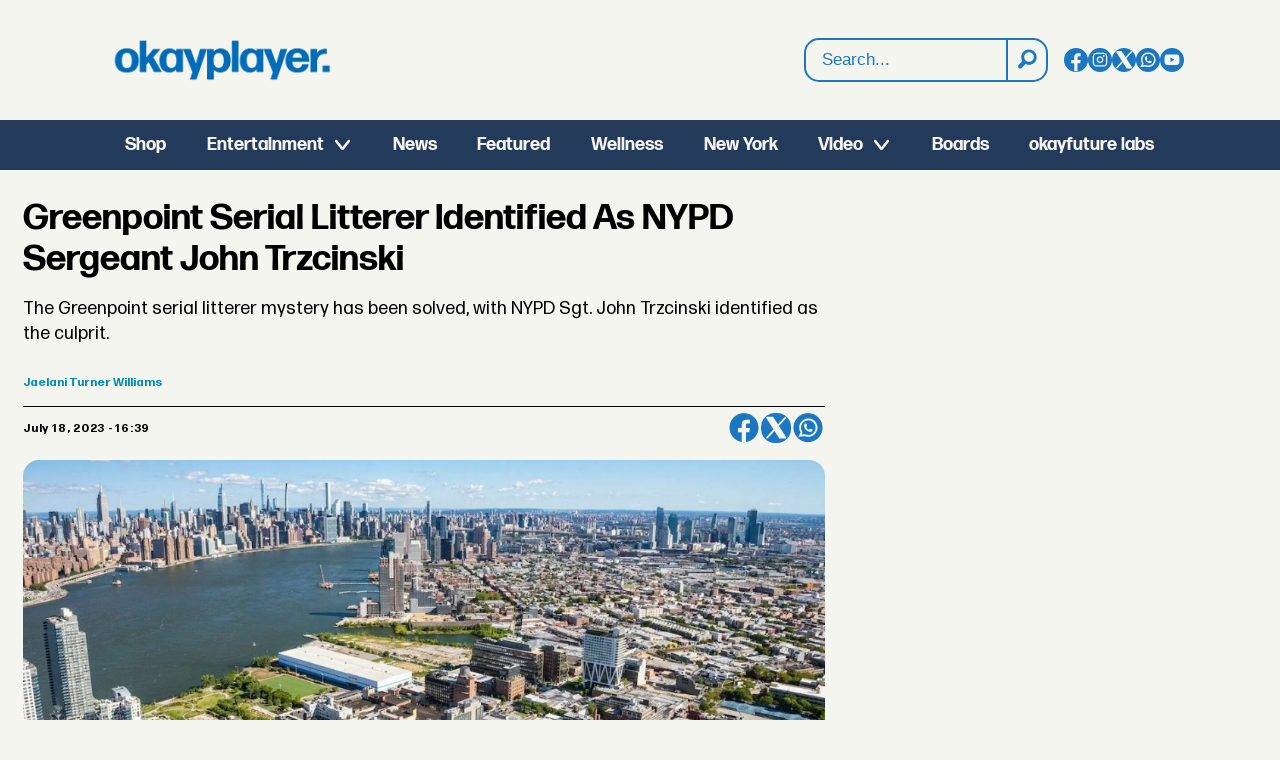

--- FILE ---
content_type: text/html; charset=UTF-8
request_url: https://www.okayplayer.com/greenpoint-serial-litterer-identified-as-nypd-sergeant-john-trzcinski/367878
body_size: 21747
content:
<!DOCTYPE html>
<html lang="en-US" dir="ltr" class="resp_fonts">

    <head>
                


                <title>Greenpoint Serial Litterer Identified As NYPD Sergeant John Trzcinski - Okayplayer</title>
                <meta name="title" content="Greenpoint Serial Litterer Identified As NYPD Sergeant John Trzcinski - Okayplayer">
                <meta name="description" content="​The Greenpoint serial litterer mystery has been solved, with NYPD Sgt. John Trzcinski identified as the culprit.">
                <meta http-equiv="Content-Type" content="text/html; charset=utf-8">
                <link rel="canonical" href="https://www.okayplayer.com/greenpoint-serial-litterer-identified-as-nypd-sergeant-john-trzcinski/367878">
                <meta name="viewport" content="width=device-width, initial-scale=1">
                
                <meta property="og:type" content="article">
                <meta property="og:title" content="Greenpoint Serial Litterer Identified As NYPD Sergeant John Trzcinski">
                <meta property="og:description" content="​The Greenpoint serial litterer mystery has been solved, with NYPD Sgt. John Trzcinski identified as the culprit.">
                <meta property="article:published_time" content="2023-07-18T19:39:32.000Z">
                <meta property="article:modified_time" content="2023-07-18T19:39:32.000Z">
                <meta property="article:author" content="Jaelani Turner Williams">
                <meta property="article:tag" content="cities">
                <meta property="article:tag" content="brooklyn">
                <meta property="article:tag" content="nypd">
                <meta property="article:tag" content="serial litterer">
                <meta property="article:tag" content="john trzcinski">
                <meta property="article:tag" content="home">
                <meta property="article:tag" content="new york">
                <meta property="og:image" content="https://image.okayplayer.com/367930.jpg?imageId=367930&panox=0&panoy=0&panow=0&panoh=0&width=1200&height=683">
                <meta property="og:image:width" content="1200">
                <meta property="og:image:height" content="684">
                <meta name="twitter:card" content="summary_large_image">
                
                <meta name="twitter:title" content="Greenpoint Serial Litterer Identified As NYPD Sergeant John Trzcinski">
                <meta name="twitter:description" content="​The Greenpoint serial litterer mystery has been solved, with NYPD Sgt. John Trzcinski identified as the culprit.">
                <meta name="twitter:image" content="https://image.okayplayer.com/367930.jpg?imageId=367930&panox=0&panoy=0&panow=0&panoh=0&width=1200&height=683">
                <link rel="alternate" type="application/json+oembed" href="https://www.okayplayer.com/greenpoint-serial-litterer-identified-as-nypd-sergeant-john-trzcinski/367878?lab_viewport=oembed">

                
                <script language="javascript">document.addEventListener("DOMContentLoaded", function () {
        const feeds = [
            { url: "https://globalgrind.com/wp-json/wp/v2/posts?per_page=1", source: "Global Grind" },
            { url: "https://hiphopwired.com/wp-json/wp/v2/posts?per_page=1", source: "HipHopWired" },
            { url: "https://cassiuslife.com/wp-json/wp/v2/posts?per_page=1", source: "Cassius Life" }
        ];

        const container = document.getElementById("partner-stories-list");

        // Proxy to bypass CORS
        const proxy = "https://api.allorigins.win/get?url=";

        Promise.all(feeds.map(feed =>
            fetch(proxy + encodeURIComponent(feed.url))
                .then(res => res.json())
                .then(data => {
                    let posts = JSON.parse(data.contents);
                    return posts.map(post => ({
                        title: post.title.rendered.substring(0, 150),
                        link: post.link,
                        source: feed.source
                    }));
                })
                .catch(err => {
                    console.error("Feed error:", feed.source, err);
                    return [];
                })
        ))
            .then(results => {
                const stories = results.flat();

                stories.forEach(story => {
                    const li = document.createElement("li");
                    li.innerHTML = `
                <a href="${story.link}" target="_blank">
                  ${story.title} <span style="color:#233A5B">(${story.source})</span>
                </a>
            `;
                    container.appendChild(li);
                });
            });
    });</script><script >function updateOkayPlayerTiktokLinks() {
        const tiktokLinks = document.querySelectorAll('.site_okayplayer .socialSection .tiktok');

        // Loop through each found element
        tiktokLinks.forEach((link, index) => {
            const currentHref = link.getAttribute('href');

            // Check if the current href matches the pattern to be replaced
            if (currentHref === 'https://www.tiktok.com/@okayplayer') {
                // Update the href
                link.setAttribute('href', 'https://www.tiktok.com/@okayplayer_?lang=en');
            }
        });
    }

    function updateIconLinks() {
        const iconLinks = document.querySelectorAll('head link[rel="icon"]');

        // Loop through each found icon link
        iconLinks.forEach((link, index) => {
            const currentHref = link.getAttribute('href');
            
            // Check if href exists and doesn't already start with http/https
            if (currentHref && !currentHref.startsWith('http')) {
                // Remove leading slash if present and add the full URL
                const cleanPath = currentHref.startsWith('/') ? currentHref.substring(1) : currentHref;
                const newHref = `https://www.okayplayer.com/${cleanPath}`;
                
                // Update the href
                link.setAttribute('href', newHref);
            }
        });
    }

    document.addEventListener('DOMContentLoaded', function() {
        updateOkayPlayerTiktokLinks();
        updateIconLinks();
    });</script>
                <style ><!-- GLOBAL STYLES -->
@media (min-width: 1024px) {
.pageHeader .headerSection .logoRow {
background-image: url("https://www.okayplayer.com/files/2025/10/21/OKPLogo-Blue.png");
    background-repeat: no-repeat;
    background-size: 220px auto;
    background-position: left;
}  
.pageHeader figure.logo a img {
display: none !important;
}
}


#newsletter-signup { padding: 1em; }

#shop_callout_tshirt {
padding: 0px;
min-height: 450px;
max-height: 450px;
background-image: url("https://areyamedia.labrador.media/_img/?imageId=103054&raw=true");
background-repeat: no-repeat;
background-position: 75% 0%;
background-size: contain;
background-color: rgba(35,58,91,1);
}

article.column .content .section, 
article.column .content .bylines .article-published-wrapper, 
article.column .content .article-published-wrapper .article-published-date,
article.column .bylines .byline .name { font-weight: 200 !important; background: none !important; box-shadow:none !important; font-size: 14px !important; font-weight: 200 !important; color: #444444 !important; }

article.column .content .section { padding-left: 0px !important; float: left !important; }
article.column .content .article-published-wrapper { text-transform: uppercase; float: right;  margin-top: 0 !important; text-transform: uppercase; }


article.column .content .subtitle {
font-family: "FormaDJRDeck", sans-serif;
font-size: 14px;
}

#shop_callout_tshirt .bg-primary { background: none !important; }

#shop_callout_tshirt .text_multiline.column .bodytext { margin-top: 4em; }

#shop_callout_tshirt p { font-size: 2.5em; padding:0px; margin:0px; font-weight: 700; }

#mc_embed_signup h2 { font-weight: 700; float: left; margin-right: 2em; }

#mc_embed_signup input.email { border-radius:8px; padding: 1.5em; float: left; width:50%; }

.button-link .content.link-content.has-border, .button-link .content.link-content.layout_flat  { border-radius: 8px !important; }

#homepage_3rd_feature { padding: 3em 0; }

#homepage_3rd_feature .media { width: 50%; float: left; margin-right: 2em; height: 500px; }

#homepage_3rd_feature img { border-radius:0px !important; }

#homepage_3rd_feature  h2 { font-size: 2.5em; }

#newsletter-signup .submit-wrapper { float: left; margin-left: -8em; margin-top: .5em }

#newsletter-signup input[type=submit] { color: #FFF; padding: .5em 1em;  background: rgba(28,119,195,1); border-radius:8px; border:0px; font-weight: bold; font-size: 1em; }

@media (max-width: 450px) {

#shop_callout_tshirt p { font-size: 1.2em; }

#shop_callout_tshirt .text_multiline.column .bodytext { margin-top: 1em !important; }

#shop_callout_tshirt .button-link .content.link-content.has-border { padding: .3rem 1rem !important; margin-right: 37%; width: 63%; }

#shop_callout_tshirt { background-position: 100px 200px; }

#mc_embed_signup h2 { margin-right: 0; font-size: 1.2em; text-align:center; width:100%; }

#mc_embed_signup input.email { border-radius:8px; padding: 1.5em; width:100%; }

#newsletter-signup { padding: 0em; }

#newsletter-signup input[type=submit] { color: #FFF; padding: .5em 1em;  background: rgba(28,119,195,1); border-radius:8px; border:0px; font-weight: bold; font-size: .85em; }

#newsletter-signup .submit-wrapper { float: left; margin-left: -7em; margin-top: .5em }

#homepage_3rd_feature { padding: 3em 0; }

#homepage_3rd_feature .media { margin-right: 0px; width:100%;  height: auto;}

#homepage_3rd_feature img { border-radius:0px !important; }

#homepage_3rd_feature  h2 { font-size: 2.5em; }

}

/* Search Results */
#labradorSearch_100292 div.large-12:nth-child(2) { display: none; }
#labradorSearch_100292 h1 { font-family: "FormaDJRDeck", sans-serif; font-weight: 700; font-size: 2em; text-transform: uppercase; }
.labradorSearch article.column .content .subtitle { font-family: "FormaDJRMicro"; background: none !important; box-shadow: none !important; font-size: 14px !important; }
.labradorSearch article.column .info { font-size: 14px; color: #444444; text-transform: uppercase; }</style>
                
                <meta property="og:url" content="https://www.okayplayer.com/greenpoint-serial-litterer-identified-as-nypd-sergeant-john-trzcinski/367878">
                        <link type="image/png" rel="icon" href="/view-resources/dachser2/public/okayplayer/favicon.webp">
                        <link type="image/svg+xml" rel="icon" href="/view-resources/dachser2/public/okayplayer/favicon.svg">
                <link href="https://fonts.googleapis.com/css?family=Merriweather:300,400,700,900" rel="stylesheet"  media="print" onload="this.media='all'" >
                <link rel="stylesheet" href="/view-resources/view/css/grid.css?v=1758193123-L4">
                <link rel="stylesheet" href="/view-resources/view/css/main.css?v=1758193123-L4">
                <link rel="stylesheet" href="/view-resources/view/css/colors.css?v=1758193123-L4">
                <link rel="stylesheet" href="/view-resources/view/css/print.css?v=1758193123-L4" media="print">
                <link rel="stylesheet" href="/view-resources/view/css/foundation-icons/foundation-icons.css?v=1758193123-L4">
                <link rel="stylesheet" href="/view-resources/view/css/site/okayplayer.css?v=1758193123-L4">
                <style data-key="custom_properties">
                    :root{--primary: rgba(34,34,34,1);--secondary: rgba(0,0,0,1);--tertiary: rgba(255,255,255,1);--bg-primary: rgba(35,58,91,1);--bg-secondary: rgba(245,245,240,1);--bg-tertiary: rgba(28,119,195,1);}
                </style>
                <style data-key="background_colors">
                    .bg-primary {background-color: rgba(35,58,91,1);color: #fff;}.bg-secondary {background-color: rgba(245,245,240,1);}.bg-tertiary {background-color: rgba(28,119,195,1);color: #fff;}@media (max-width: 1023px) { .color_mobile_bg-primary {background-color: rgba(35,58,91,1);color: #fff;}}@media (max-width: 1023px) { .color_mobile_bg-secondary {background-color: rgba(245,245,240,1);}}@media (max-width: 1023px) { .color_mobile_bg-tertiary {background-color: rgba(28,119,195,1);color: #fff;}}
                </style>
                <style data-key="background_colors_opacity">
                    .bg-primary.op-bg_20 {background-color: rgba(35, 58, 91, 0.2);color: #fff;}.bg-primary.op-bg_40 {background-color: rgba(35, 58, 91, 0.4);color: #fff;}.bg-primary.op-bg_60 {background-color: rgba(35, 58, 91, 0.6);color: #fff;}.bg-primary.op-bg_80 {background-color: rgba(35, 58, 91, 0.8);color: #fff;}.bg-secondary.op-bg_20 {background-color: rgba(245, 245, 240, 0.2);}.bg-secondary.op-bg_40 {background-color: rgba(245, 245, 240, 0.4);}.bg-secondary.op-bg_60 {background-color: rgba(245, 245, 240, 0.6);}.bg-secondary.op-bg_80 {background-color: rgba(245, 245, 240, 0.8);}.bg-tertiary.op-bg_20 {background-color: rgba(28, 119, 195, 0.2);color: #fff;}.bg-tertiary.op-bg_40 {background-color: rgba(28, 119, 195, 0.4);color: #fff;}.bg-tertiary.op-bg_60 {background-color: rgba(28, 119, 195, 0.6);color: #fff;}.bg-tertiary.op-bg_80 {background-color: rgba(28, 119, 195, 0.8);color: #fff;}@media (max-width: 1023px) { .color_mobile_bg-primary.op-bg_20 {background-color: rgba(35, 58, 91, 0.2);color: #fff;}}@media (max-width: 1023px) { .color_mobile_bg-primary.op-bg_40 {background-color: rgba(35, 58, 91, 0.4);color: #fff;}}@media (max-width: 1023px) { .color_mobile_bg-primary.op-bg_60 {background-color: rgba(35, 58, 91, 0.6);color: #fff;}}@media (max-width: 1023px) { .color_mobile_bg-primary.op-bg_80 {background-color: rgba(35, 58, 91, 0.8);color: #fff;}}@media (max-width: 1023px) { .color_mobile_bg-secondary.op-bg_20 {background-color: rgba(245, 245, 240, 0.2);}}@media (max-width: 1023px) { .color_mobile_bg-secondary.op-bg_40 {background-color: rgba(245, 245, 240, 0.4);}}@media (max-width: 1023px) { .color_mobile_bg-secondary.op-bg_60 {background-color: rgba(245, 245, 240, 0.6);}}@media (max-width: 1023px) { .color_mobile_bg-secondary.op-bg_80 {background-color: rgba(245, 245, 240, 0.8);}}@media (max-width: 1023px) { .color_mobile_bg-tertiary.op-bg_20 {background-color: rgba(28, 119, 195, 0.2);color: #fff;}}@media (max-width: 1023px) { .color_mobile_bg-tertiary.op-bg_40 {background-color: rgba(28, 119, 195, 0.4);color: #fff;}}@media (max-width: 1023px) { .color_mobile_bg-tertiary.op-bg_60 {background-color: rgba(28, 119, 195, 0.6);color: #fff;}}@media (max-width: 1023px) { .color_mobile_bg-tertiary.op-bg_80 {background-color: rgba(28, 119, 195, 0.8);color: #fff;}}
                </style>
                <style data-key="border_colors">
                    .border-bg-primary{--border-color: var(--bg-primary);}.mobile_border-bg-primary{--mobile-border-color: var(--bg-primary);}.border-bg-secondary{--border-color: var(--bg-secondary);}.mobile_border-bg-secondary{--mobile-border-color: var(--bg-secondary);}.border-bg-tertiary{--border-color: var(--bg-tertiary);}.mobile_border-bg-tertiary{--mobile-border-color: var(--bg-tertiary);}
                </style>
                <style data-key="font_colors">
                    .primary {color: rgba(34,34,34,1) !important;}.secondary {color: rgba(0,0,0,1) !important;}.tertiary {color: rgba(255,255,255,1) !important;}@media (max-width: 1023px) { .color_mobile_primary {color: rgba(34,34,34,1) !important;}}@media (max-width: 1023px) { .color_mobile_secondary {color: rgba(0,0,0,1) !important;}}@media (max-width: 1023px) { .color_mobile_tertiary {color: rgba(255,255,255,1) !important;}}
                </style>
                <style data-key="image_gradient">
                    .image-gradient-bg-primary{--background-color: var(--bg-primary);}.color_mobile_image-gradient-bg-primary{--mobile-background-color: var(--bg-primary);}.image-gradient-bg-secondary{--background-color: var(--bg-secondary);}.color_mobile_image-gradient-bg-secondary{--mobile-background-color: var(--bg-secondary);}.image-gradient-bg-tertiary{--background-color: var(--bg-tertiary);}.color_mobile_image-gradient-bg-tertiary{--mobile-background-color: var(--bg-tertiary);}
                </style>
                <style data-key="custom_css_variables">
                :root {
                    --lab_page_width: 1290px;
                    --lab_columns_gutter: 11px;
                    --space-top: 170;
                    --space-top-adnuntiusAd: 120;
                }

                @media(max-width: 767px) {
                    :root {
                        --lab_columns_gutter: 10px;
                    }
                }

                @media(min-width: 767px) {
                    :root {
                    }
                }
                </style>
<script src="/view-resources/public/common/JWTCookie.js?v=1758193123-L4"></script>
<script src="/view-resources/public/common/Paywall.js?v=1758193123-L4"></script>
                <script>
                window.Dac = window.Dac || {};
                (function () {
                    if (navigator) {
                        window.Dac.clientData = {
                            language: navigator.language,
                            userAgent: navigator.userAgent,
                            innerWidth: window.innerWidth,
                            innerHeight: window.innerHeight,
                            deviceByMediaQuery: getDeviceByMediaQuery(),
                            labDevice: 'desktop', // Device from labrador
                            device: 'desktop', // Device from varnish
                            paywall: {
                                isAuthenticated: isPaywallAuthenticated(),
                                toggleAuthenticatedContent: toggleAuthenticatedContent,
                                requiredProducts: [],
                            },
                            page: {
                                id: '367878',
                                extId: 'okayaplayer-2662297934'
                            },
                            siteAlias: 'okayplayer',
                            debug: window.location.href.includes('debug=1')
                        };
                        function getDeviceByMediaQuery() {
                            if (window.matchMedia('(max-width: 767px)').matches) return 'mobile';
                            if (window.matchMedia('(max-width: 1023px)').matches) return 'tablet';
                            return 'desktop';
                        }

                        function isPaywallAuthenticated() {
                            if (window.Dac && window.Dac.JWTCookie) {
                                var JWTCookie = new Dac.JWTCookie({ debug: false });
                                return JWTCookie.isAuthenticated();
                            }
                            return false;
                        }

                        function toggleAuthenticatedContent(settings) {
                            if (!window.Dac || !window.Dac.Paywall) {
                                return;
                            }
                            var Paywall = new Dac.Paywall();
                            var updateDOM = Paywall.updateDOM;

                            if(settings && settings.displayUserName) {
                                var userName = Paywall.getUserName().then((userName) => {
                                    updateDOM(userName !== false, userName, settings.optionalGreetingText);
                                });
                            } else {
                                updateDOM(window.Dac.clientData.paywall.isAuthenticated);
                            }
                        }
                    }
                }());
                </script>

                    <script type="module" src="/view-resources/baseview/public/common/baseview/moduleHandlers.js?v=1758193123-L4" data-cookieconsent="ignore"></script>
<!-- Global site tag (gtag.js) - Google Analytics -->
<script async src="https://www.googletagmanager.com/gtag/js?id=G-LH1YZFHM1Y"></script>
<script>
    window.dataLayer = window.dataLayer || [];
    function gtag(){dataLayer.push(arguments);}
    gtag('js', new Date());
    gtag('config', 'G-LH1YZFHM1Y');
</script>
                        <script async src="https://securepubads.g.doubleclick.net/tag/js/gpt.js"></script>
                        <script>
                            window.googletag = window.googletag || {cmd: []};

                            googletag.cmd.push(function() {
                                var handleAsTablet = (Dac.clientData.device === 'tablet' || Dac.clientData.innerWidth < 1316);

                                var anchor = googletag.defineOutOfPageSlot('/1011202/OKP/okp_sticky', googletag.enums.OutOfPageFormat.BOTTOM_ANCHOR);
                                if (anchor) {
                                    anchor.setTargeting('test', 'anchor').addService(googletag.pubads());
                                    document.addEventListener("DOMContentLoaded", () => {
                                        googletag.display(anchor);
                                    });
                                }
                                if (!(handleAsTablet && '' === 'true')) {
                                    googletag
                                        .defineSlot('/1011202/OKP/okp_infinite', [[728,90], [970,90]], 'OKP/okp_infinite')
                                        .addService(googletag.pubads());
                                }
                                if (!(handleAsTablet && 'true' === 'true')) {
                                    googletag
                                        .defineSlot('/1011202/OKP/okp_sidebar', [[300,250], [300,600]], 'OKP/okp_sidebar')
                                        .addService(googletag.pubads());
                                }
                                if (!(handleAsTablet && '' === 'true')) {
                                    googletag
                                        .defineSlot('/1011202/OKP/okp_incontent', [[300,250], [336,280], [680,280]], 'OKP/okp_incontent')
                                        .addService(googletag.pubads());
                                }

                                googletag.pubads().setTargeting("env", "prod");
                                googletag.pubads().setTargeting("site", "okayplayer");
                                googletag.pubads().setTargeting("section", "cities");
                                googletag.pubads().setTargeting("context", "article");
                                googletag.pubads().setTargeting("tags", "cities,brooklyn,nypd,serial litterer,john trzcinski,home,new york");

                                var useLadyLoading = false || false;
                                if (useLadyLoading) {
                                    googletag.pubads().enableLazyLoad({
                                        fetchMarginPercent: 150 || 150, // Fetch ad content when it is within 1.5 viewports of the visible area
                                        renderMarginPercent: 150 || 150,  // Render ads when they are within 1.5 viewports of the visible area
                                        mobileScaling: 2.0
                                    });
                                }
                                
                                googletag.pubads().enableSingleRequest();
                                googletag.pubads().collapseEmptyDivs();
                                googletag.enableServices();
                            });
                        </script>
                <link href="https://fonts.googleapis.com/css2?family=Lato:ital,wght@0,100;0,300;0,400;0,700;0,900;1,100;1,300;1,400;1,700;1,900&display=swap" rel="stylesheet"  media="print" onload="this.media='all'" >
                <style id="dachser-vieweditor-styles">
                    .mainMenu ul li, .pageHeader .hamburger .hamburger-container .mainMenu ul li { font-family: "FormaDJRDeck"; font-weight: 700; font-style: normal; font-size: 1.125rem; text-transform: default; }
                    article.column .content .headline { font-family: "FormaDJRDeck"; font-weight: 700; font-style: normal; font-size: 1.375rem; text-transform: default; }@media (max-width: 767px) { .resp_fonts article.column .content .headline {font-size: calc(0.262vw * 20); } }
                    .labradorSearch h1 { font-family: "Helvetica"; font-weight: normal; font-style: normal; text-transform: default; }
                    .labradorSearch form input[name=query] { font-family: "Helvetica"; font-weight: normal; font-style: normal; font-size: 1rem; text-transform: default; }
                    .labradorSearch form button[type=submit] { font-family: "Helvetica"; font-weight: normal; font-style: normal; text-transform: default; }
                    .labradorSearch .nextBtn { font-family: "Helvetica"; font-weight: normal; font-style: normal; text-transform: default; }
                    .dropdownMenu ul.children li, .pageHeader .hamburger .hamburger-container .dropdownMenu ul.children ul li { font-family: "FormaDJRDeck"; font-weight: 700; font-style: normal; font-size: 1.125rem; text-transform: default; }@media (max-width: 767px) { .resp_fonts .dropdownMenu ul.children li, .pageHeader .hamburger .hamburger-container .dropdownMenu ul.children ul li {font-size: calc(0.262vw * 18); } }
                    .mainMenu ul.children li, .pageHeader .hamburger .hamburger-container .mainMenu ul.children ul li { font-family: "FormaDJRDeck"; font-weight: 700; font-style: normal; font-size: 1.125rem; text-transform: default; }
                    .dropdownMenu ul li, .pageHeader .hamburger .hamburger-container .dropdownMenu ul li { font-family: "FormaDJRDeck"; font-weight: 700; font-style: normal; font-size: 1.25rem; text-transform: default; }
                    .articleHeader .headline { font-family: "FormaDJRDeck"; font-weight: 700; font-style: normal; font-size: 2.25rem; text-transform: default; }@media (max-width: 767px) { .resp_fonts .articleHeader .headline {font-size: calc(0.262vw * 27); } }
                    .articleHeader .subtitle { font-family: "FormaDJRMicro"; font-weight: 400; font-style: normal; font-size: 1.125rem; text-transform: default; }@media (max-width: 767px) { .resp_fonts .articleHeader .subtitle {font-size: calc(0.262vw * 16); } }
                    .byline .name { font-family: "FormaDJRMicro"; font-weight: 700; font-style: normal; font-size: 0.75rem; text-transform: default; }@media (max-width: 767px) { .resp_fonts .byline .name {font-size: calc(0.262vw * 12); } }
                    article .meta .dates { font-family: "FormaDJRMicro"; font-weight: 700; font-style: normal; font-size: 0.75rem; text-transform: default; }@media (max-width: 767px) { .resp_fonts article .meta .dates {font-size: calc(0.262vw * 12); } }
                    article .meta .dates .dateLabel { font-family: "FormaDJRMicro"; font-weight: 700; font-style: normal; font-size: 0.75rem; text-transform: default; }@media (max-width: 767px) { .resp_fonts article .meta .dates .dateLabel {font-size: calc(0.262vw * 12); } }
                    .bodytext { font-family: "FormaDJRMicro"; font-weight: 400; font-style: normal; font-size: 1rem; text-transform: default; }@media (max-width: 767px) { .resp_fonts .bodytext {font-size: calc(0.262vw * 16); } }
                    .byline .extended_description { font-family: "FormaDJRMicro"; font-weight: 400; font-style: normal; text-transform: default; }
                    article .bodytext figure .caption { font-family: "FormaDJRMicro"; font-weight: 400; font-style: normal; font-size: 0.8125rem; text-transform: default; }@media (max-width: 767px) { .resp_fonts article .bodytext figure .caption {font-size: calc(0.262vw * 12); } }
                    article .articleHeader .caption { font-family: "FormaDJRMicro"; font-weight: 400; font-style: normal; font-size: 0.8125rem; text-transform: default; }@media (max-width: 767px) { .resp_fonts article .articleHeader .caption {font-size: calc(0.262vw * 12); } }
                    .bodytext > h2 { font-family: "FormaDJRDeck"; font-weight: 700; font-style: normal; font-size: 1.25rem; text-transform: default; }@media (max-width: 767px) { .resp_fonts .bodytext > h2 {font-size: calc(0.262vw * 20); } }
                    .bodytext > h3 { font-family: "FormaDJRDeck"; font-weight: 700; font-style: normal; font-size: 1.25rem; text-transform: default; }@media (max-width: 767px) { .resp_fonts .bodytext > h3 {font-size: calc(0.262vw * 20); } }
                    .articleFooter .tags { font-family: "FormaDJRMicro"; font-weight: 400; font-style: normal; text-transform: default; }
                    article.column .content .subtitle { font-family: "Lato"; font-weight: normal; font-style: normal; font-size: 1.125rem; text-transform: default; }@media (max-width: 767px) { .resp_fonts article.column .content .subtitle {font-size: calc(0.262vw * 16); } }
                    article.column .content .section { font-family: "FormaDJRMicro"; font-weight: 400; font-style: normal; font-size: 0.875rem; text-transform: default; }@media (max-width: 767px) { .resp_fonts article.column .content .section {font-size: calc(0.262vw * 12); } }
                    article.column .content .article-published-wrapper .article-published-date { font-family: "FormaDJRMicro"; font-weight: 700; font-style: normal; font-size: 0.875rem; text-transform: default; }@media (max-width: 767px) { .resp_fonts article.column .content .article-published-wrapper .article-published-date {font-size: calc(0.262vw * 12); } }
                    .dac-embed-this input[type=button] { font-family: "FormaDJRMicro"; font-weight: 400; font-style: normal; font-size: 1.125rem; text-transform: default; }@media (max-width: 767px) { .resp_fonts .dac-embed-this input[type=button] {font-size: calc(0.262vw * 16); } }
                    .singleline { font-family: "FormaDJRMicro"; font-weight: 400; font-style: normal; text-transform: default; }
                    body { font-family: "FormaDJRMicro"; font-weight: 700; font-style: normal; text-transform: default; }
                    .font-FormaDJRDeck { font-family: "FormaDJRDeck" !important; }
                    .font-FormaDJRDeck.font-weight-normal { font-weight: 400 !important; }
                    .font-FormaDJRDeck.font-weight-bold { font-weight: 700 !important; }
                    .font-FormaDJRMicro { font-family: "FormaDJRMicro" !important; }
                    .font-FormaDJRMicro.font-weight-normal { font-weight: 400 !important; }
                    .font-FormaDJRMicro.font-weight-bold { font-weight: 700 !important; }
                    .font-Lato { font-family: "Lato" !important; }
                    .font-Lato.font-weight-light { font-weight: 100 !important; }
                    .font-Lato.font-weight-normal { font-weight: normal !important; }
                    .font-Lato.font-weight-bold { font-weight: 700 !important; }
                    .font-Lato.font-weight-black { font-weight: 900 !important; }
                </style>
                <style id="css_variables"></style>
                <script>
                    window.dachserData = {
                        _data: {},
                        _instances: {},
                        get: function(key) {
                            return dachserData._data[key] || null;
                        },
                        set: function(key, value) {
                            dachserData._data[key] = value;
                        },
                        push: function(key, value) {
                            if (!dachserData._data[key]) {
                                dachserData._data[key] = [];
                            }
                            dachserData._data[key].push(value);
                        },
                        setInstance: function(key, identifier, instance) {
                            if (!dachserData._instances[key]) {
                                dachserData._instances[key] = {};
                            }
                            dachserData._instances[key][identifier] = instance;
                        },
                        getInstance: function(key, identifier) {
                            return dachserData._instances[key] ? dachserData._instances[key][identifier] || null : null;
                        },
                        reflow: () => {}
                    };
                </script>
                

                <script type="application/ld+json">
                [{"@context":"http://schema.org","@type":"WebSite","name":"okayplayer","url":"https://www.okayplayer.com"},{"@context":"https://schema.org","@type":"NewsArticle","headline":"Greenpoint Serial Litterer Identified As NYPD Sergeant John Trzcinski - Okayplayer","description":"​The Greenpoint serial litterer mystery has been solved, with NYPD Sgt. John Trzcinski identified as the culprit.","availableLanguage":[{"@type":"Language","alternateName":"en-US"}],"image":["https://image.okayplayer.com/?imageId=367930&width=1200"],"keywords":"cities, brooklyn, nypd, serial litterer, john trzcinski, home, new york","author":[{"@type":"Person","name":"Jaelani Turner Williams","email":"jaelani@okayplayer.com"}],"publisher":{"@type":"Organization","name":"okayplayer","logo":{"@type":"ImageObject","url":"/view-resources/dachser2/public/okayplayer/logo.svg"}},"datePublished":"2023-07-18T19:39:32.000Z","dateModified":"2023-07-18T19:39:32.000Z"}]
                </script>                
                
                
                <style type="text/css">@media (min-width: 768px) {
.articleHeader { max-width: 65% !important; }
.bodytext { max-width: 53% !important; }
}

.articleHeader .kicker { font-size: .75em !important; }

@media (min-width: 1024px) {
#tower-ad {
position: fixed;
  left: 65%;
  top: 25%;
  border: 1px solid #CCC;
  padding: 0;
  min-height: 600px;
}

.placement-right { left: calc(30vw + (var(--lab_page_width, 68rem) / 2) - 0.5rem + 1rem) !important; margin-top: 2% !important; }

html.resp_fonts body.l4.article.site_okayplayer.section_home.featured.bg-secondary.custom-background-color.custom-font-colorsecondary.custom-bodytext-width section#mainArticleSection.main.article main.pageWidth section.related.desktop-fullWidth.mobile-fullWidth.fullwidthTarget div.page-content div.row.small-12.large-12 div.column.google-ad.small-12.large-12.small-abs-12.large-abs-12.display-label { max-width: 65%; }

.articleFooter .tags { max-width: 65%; }

.column.google-ad.display-label .adunit { margin-left: 0px; }

}

@media (max-width: 1024px) {
#tower-ad { display: none; }
}

@media (min-width: 1024px) and (max-width: 1300px) {
section#main {
padding-left: 12px;
}
}

.bodytext .articlesByTag.toplist { margin-top: 2em; }

.bodytext .articlesByTag.toplist h3 {
margin-top: -2.1em;
  margin-left: -1em;
background-color: #f4f4ee;
  width: fit-content;
font-weight: 700;
}

.bodytext .articlesByTag.toplist .border-side-top {
border-top: 1px solid #8ebbd7 !important;
border-bottom: 1px solid #8ebbd7 !important;
padding-left: 0px !important;
}

.bodytext .articlesByTag.toplist ul li { padding-left: 0px; padding-bottom: 1.2em; }

.bodytext .articlesByTag.toplist ul li a img {
width: 200px;
border-radius: 8px;
}

.bodytext .articlesByTag ul li a img { max-height: 150px; }

.related .articlesByTag.toplist h3 { border-bottom: 1px solid #f4f4ee; }

.toplist ul li { border: 0px !important; }
.articleFooter .tags { display: none; }
.articlesByTag p.tags { display: none; }</style><style >.partner-stories-widget {
        background: #1C77C3;
        padding: 15px;
        font-family: "FormaDJRMicro", sans-serif;
        max-width: 660px;
border-radius: 16px;
margin-top: 1em;
    }

    .partner-stories-widget h3 {
        font-size: 20px;
        font-weight: bold;
        margin-bottom: 10px;
border-bottom: 1px solid #FFF;
color: #FFF;
padding: .5rem 1rem;
margin: 0 0 .5rem;
    }

    .partner-stories-widget ul {
        list-style: none;
        padding: 0;
        margin: 0;
    }

    .partner-stories-widget li {
        margin-bottom: 10px;
        font-size: 1.2rem;
        font-weight: bold;
font-family: "FormaDJRMicro", sans-serif;
    }

    .partner-stories-widget a {
        text-decoration: none;
        color: #FFF;
    }

    .partner-stories-widget a:hover {
        text-decoration: underline;
    }

.socialIcon.tiktok { display: none !important; } //hide for now</style><style >@media (min-width: 1024px) {
    .pageHeader .headerSection .menuRow nav.mainMenu ul.menu-list li.first-list-item.has-children:hover{
        position: relative;
        height: 50px;
    }
}

@media (min-width: 1024px) {
    .pageHeader .headerSection .menuRow nav.mainMenu ul.menu-list li.first-list-item.has-children:hover ul.children {
        position: absolute;
        background-color: var(--color-blue);
        border-radius: 10px;
        border: 1px solid var(--color-white);
        display: flex !important;
        flex-direction: column;
        z-index: 4;
        top: 45px;
        min-width: 200px;
        padding: 0;
        left: 0;
    }
}

@media (min-width: 1024px) {
    .pageHeader .headerSection .menuRow nav.mainMenu ul.menu-list li.first-list-item.has-children:hover ul.children li {
        border-bottom: 1px solid var(--color-white);
        padding: .5rem 1.5rem;
    }
}

@media (min-width: 1024px) {
    .pageHeader .headerSection .menuRow nav.mainMenu ul.menu-list li.first-list-item.has-children:hover ul.children li:last-child {
        border-bottom: none;
    }
}</style>



        <meta property="article:section" content="cities">
<script>
var k5aMeta = { "paid": 0, "wordCount": "1", "lix": "1", "author": ["Jaelani Turner Williams"], "tag": ["cities", "brooklyn", "nypd", "serial litterer", "john trzcinski", "home", "new york"], "title": "Greenpoint Serial Litterer Identified As NYPD Sergeant John Trzcinski - Okayplayer", "teasertitle": "Greenpoint Serial Litterer Identified As NYPD Sergeant John Trzcinski", "kicker": "", "url": "https://www.okayplayer.com/a/367878", "login": (Dac.clientData.paywall.isAuthenticated ? 1 : 0), "subscriber": (Dac.clientData.paywall.isAuthenticated ? 1 : 0), "subscriberId": (Dac.clientData.subscriberId ? `"${ Dac.clientData.subscriberId }"` : "") };
</script>
                <script src="//cl.k5a.io/6156b8c81b4d741e051f44c2.js" async></script>

        
        <style>
            :root {
                --bodytext-width: var(--large-12-width);
                
            }
        </style>
        
        
    </head>

    <body class="l4 article site_okayplayer section_cities bg-secondary custom-background-color custom-font-colorsecondary custom-bodytext-width"
        
        
        >

        
        <script>
        document.addEventListener("DOMContentLoaded", (event) => {
            setScrollbarWidth();
            window.addEventListener('resize', setScrollbarWidth);
        });
        function setScrollbarWidth() {
            const root = document.querySelector(':root');
            const width = (window.innerWidth - document.body.offsetWidth < 21) ? window.innerWidth - document.body.offsetWidth : 15;
            root.style.setProperty('--lab-scrollbar-width', `${ width }px`);
        }
        </script>

        
        <a href="#main" class="skip-link">Jump to main content</a>

        <header class="pageElement pageHeader">
    <div class="section headerSection grid-fixed">
    <div class="row dac-hidden-desktop-up mobileRow">
    <div class="hamburger to-be-expanded" data-id="pageElements-4">
    <div class="positionRelative">
        <span class="hamburger-button hamburger-expander ">
            <button class="burger-btn" aria-label="Åpen meny" aria-expanded="false" aria-controls="hamburger-container" aria-haspopup="menu">
                    <i class="open fi-list"></i>
                    <i class="close fi-x"></i>
            </button>
        </span>
            <div class="hamburger-container" id="hamburger-container">        
<figure class="logo">
    <a href=" //okayplayer.com" aria-label="Go to frontpage">
        <img src="https://www.okayplayer.com/files/2025/10/21/OKP%20Logo%20-%20Blue.png"
            alt="Go to frontpage. Logo, OkayPlayer"
            width="172"
            >
    </a>
</figure>
<div data-id="pageElements-6" class="search visible">

        <button class="search-button" aria-label="Search" >
            <i class="open fi-magnifying-glass"></i>
            <i class="close fi-x"></i>
        </button>

    <form class="search-container" action="/cse" method="get" role="search">
        <label for="search-input-6" class="visuallyhidden">Search</label>
        <input type="text" id="search-input-6" name="q" placeholder="Search...">
    </form>
</div>

    <script>
        if (document.querySelector('[data-id="pageElements-6"] .search-button')) {
            document.querySelector('[data-id="pageElements-6"] .search-button').addEventListener('click', (event) => {
                document.querySelector('[data-id="pageElements-6"] .search-container').submit();
            }, false);
        }
    </script>
<div class="section socialSection">
    <a class="link socialIcon facebook" href="https:&#x2F;&#x2F;www.facebook.com&#x2F;okayplayer"></a><a class="link socialIcon instagram" href="https:&#x2F;&#x2F;www.instagram.com&#x2F;okayplayer&#x2F;"></a><a class="link socialIcon tiktok" href="https:&#x2F;&#x2F;www.tiktok.com&#x2F;@okayplayer"></a><a class="link socialIcon x" href="https:&#x2F;&#x2F;x.com&#x2F;okayplayer"></a><a class="link socialIcon whatsapp" href="https:&#x2F;&#x2F;www.whatsapp.com&#x2F;channel&#x2F;0029VaEhs9oIN9isCqSED809"></a><a class="link socialIcon youtube" href="https:&#x2F;&#x2F;www.youtube.com&#x2F;okayplayer"></a>
</div>
<nav class="navigation dropdownMenu expandable toggleChildren">
	<ul class="menu-list">
			<li class="first-list-item ">
				<a href="https://shop.okayplayer.com/" target="_self">Shop</a>
			</li>
			<li class="first-list-item has-children">
				<a href="/entertainment" target="_self">Entertainment</a>
				<ul class="children">
					<li class="">
						<a href="/music" target="_self">Music</a>
					</li>
					<li class="">
						<a href="/film-tv" target="_self">Film + TV</a>
					</li>
				</ul>
			</li>
			<li class="first-list-item ">
				<a href="/news" target="_self">News</a>
			</li>
			<li class="first-list-item ">
				<a href="/featured" target="_self">Featured</a>
			</li>
			<li class="first-list-item ">
				<a href="/wellness" target="_self">Wellness</a>
			</li>
			<li class="first-list-item ">
				<a href="/new-york" target="_self">New York</a>
			</li>
			<li class="first-list-item has-children">
				<a href="/video" target="_blank">Video</a>
				<ul class="children">
					<li class="">
						<a href="/originals" target="_self">Originals</a>
					</li>
					<li class="">
						<a href="/tag/podcasts" target="_self">Podcasts</a>
					</li>
				</ul>
			</li>
			<li class="first-list-item ">
				<a href="https://board.okayplayer.com/" target="_self">Boards</a>
			</li>
			<li class="first-list-item ">
				<a href="https://www.okayfuturelabs.com/" target="_blank">okayafuture labs</a>
			</li>
	</ul>
</nav>

<script>
	(function () {
		// This is only called when the user presses the escape key.
		function closeElement(event, element) {
			if(event.key === 'Escape') {
				window.removeEventListener('keydown', closeElement);

				// Get all expanded elements and close them
				const expanded = document.querySelectorAll('nav.dropdownMenu.expandable .has-children.expanded');
				for (let i = 0; i < expanded.length; i++) {
					expanded[i].classList.remove('expanded');
					
					// Traverse up from the element the user has selected to see if it is a child of the expanded element
					// If it is, set focus to the first child, as that is the span element with tabindex. 
					// This is so that if the user has moved on from the menu, we shouldn't mess with the focus and flow
					if(document.activeElement.closest('.has-children') === expanded[i]) {
						expanded[i].children[0].focus();
					}
				}
			
			}
		}

		function toggleElement(event, element) {
			// Prevent the default link behavior
			event.preventDefault();

			// Check if there are other expanded elements and close them
			const expanded = document.querySelectorAll('nav.dropdownMenu.expandable .has-children.expanded');
			for (let i = 0; i < expanded.length; i++) {
				if(expanded[i] !== element.parentElement) {
					expanded[i].classList.remove('expanded');
				}
			}

			// Toggle the class "expanded" on the parent element
			// We toggle instead of add/remove the class because we don't know if we are opening or closing the element
			element.parentElement.classList.toggle('expanded');

			window.addEventListener('keydown', closeElement);
		}

		// Add extra element for carat and toggle functionality after the span or a element
		function addCarat(element) {
			const carat = document.createElement('span');
			carat.classList.add('carat');
			element.appendChild(carat);
		}

		// Get all elements with class "has-children" and add two events - one click event and one keydown event
		const hasChildren = document.querySelectorAll('nav.dropdownMenu.expandable .has-children > span');
		for (let i = 0; i < hasChildren.length; i++) {
			hasChildren[i].addEventListener('click', function(e) {
				toggleElement(e, this);
			})

			hasChildren[i].addEventListener('keydown', function (e) {
				// Check for both enter and space keys
				if(e.key === 'Enter' || e.key === ' ') {
					toggleElement(e, this);
				}
			});
		}

		// Get all elements with class "has-children" when toggleChildren is enabled and carat and toggle functionality 
		const hasChildrenToggle = document.querySelectorAll('nav.dropdownMenu.expandable.toggleChildren .has-children > span, nav.dropdownMenu.expandable.toggleChildren .has-children > a');
		for (let i = 0; i < hasChildrenToggle.length; i++) {

			// Add carat to the element
			addCarat(hasChildrenToggle[i]);

			if (hasChildrenToggle[i].tagName === 'A') {
				hasChildrenToggle[i].querySelector('span.carat').addEventListener('click', function(e) {
					toggleElement(e, hasChildrenToggle[i]);
				})

				hasChildrenToggle[i].querySelector('span.carat').addEventListener('keydown', function (e) {
					// Check for both enter and space keys
					if(e.key === 'Enter' || e.key === ' ') {
						toggleElement(e, hasChildrenToggle[i]);
					}
				});
			}
			
		}

	})();
</script>


            </div>
    </div>

</div>

<script>
    (function(){
        const burgerButton = document.querySelector('[data-id="pageElements-4"] .burger-btn');
        const dropdownCloseSection = document.querySelector('[data-id="pageElements-4"] .dropdown-close-section');

        function toggleDropdown() {
            // Toggle the expanded class and aria-expanded attribute
            document.querySelector('[data-id="pageElements-4"].hamburger.to-be-expanded').classList.toggle('expanded');
            burgerButton.setAttribute('aria-expanded', burgerButton.getAttribute('aria-expanded') === 'true' ? 'false' : 'true');

            // This doesn't seem to do anything? But there's styling dependent on it some places
            document.body.classList.toggle('hamburger-expanded');
        }

        // Called via the eventlistener - if the key is Escape, toggle the dropdown and remove the eventlistener
        function closeDropdown(e) {
            if(e.key === 'Escape') {
                toggleDropdown();
                // Set the focus back on the button when clicking escape, so the user can continue tabbing down
                // the page in a natural flow
                document.querySelector('[data-id="pageElements-4"] .burger-btn').focus();
                window.removeEventListener('keydown', closeDropdown);
            }
        }

        if(burgerButton) {
            burgerButton.addEventListener('click', function(e) {
                e.preventDefault();
                toggleDropdown();

                // If the menu gets expanded, add the eventlistener that will close it on pressing Escape
                // else, remove the eventlistener otherwise it will continue to listen for escape even if the menu is closed.
                if(document.querySelector('[data-id="pageElements-4"] .burger-btn').getAttribute('aria-expanded') === 'true') {
                    window.addEventListener('keydown', closeDropdown);
                } else {
                    window.removeEventListener('keydown', closeDropdown);
                }
            })
        }
        if (dropdownCloseSection) {
            dropdownCloseSection.addEventListener('click', function(e) {
                e.preventDefault();
                toggleDropdown();
            });
        }

        document.querySelectorAll('.hamburger .hamburger-expander, .hamburger .hamburger-container, .stop-propagation').forEach(function (element) {
            element.addEventListener('click', function (e) {
                e.stopPropagation();
            });
        });
    }());
</script>
<figure class="logo">
    <a href=" //okayplayer.com" aria-label="Go to frontpage">
        <img src="https://www.okayplayer.com/files/2025/10/21/OKP%20Logo%20-%20Blue.png"
            alt="Go to frontpage. Logo, OkayPlayer"
            width="172"
            >
    </a>
</figure>
<div class="hamburger to-be-expanded hamburgerSearch" data-id="pageElements-16">
    <div class="positionRelative">
        <span class="hamburger-button hamburger-expander ">
            <button class="burger-btn" aria-label="Åpen meny" aria-expanded="false" aria-controls="hamburger-container" aria-haspopup="menu">
                    <i class="open fi-list"></i>
                    <i class="close fi-x"></i>
            </button>
        </span>
    </div>

        <div class="hamburger-container" id="hamburger-container">
            <div class="row">
                <div data-id="pageElements-17" class="search visible">

        <button class="search-button" aria-label="Search" >
            <i class="open fi-magnifying-glass"></i>
            <i class="close fi-x"></i>
        </button>

    <form class="search-container" action="/cse" method="get" role="search">
        <label for="search-input-17" class="visuallyhidden">Search</label>
        <input type="text" id="search-input-17" name="q" placeholder="Search...">
    </form>
</div>

    <script>
        if (document.querySelector('[data-id="pageElements-17"] .search-button')) {
            document.querySelector('[data-id="pageElements-17"] .search-button').addEventListener('click', (event) => {
                document.querySelector('[data-id="pageElements-17"] .search-container').submit();
            }, false);
        }
    </script>

            </div>
        </div>
</div>

<script>
    (function(){
        const burgerButton = document.querySelector('[data-id="pageElements-16"] .burger-btn');
        const dropdownCloseSection = document.querySelector('[data-id="pageElements-16"] .dropdown-close-section');

        function toggleDropdown() {
            // Toggle the expanded class and aria-expanded attribute
            document.querySelector('[data-id="pageElements-16"].hamburger.to-be-expanded').classList.toggle('expanded');
            burgerButton.setAttribute('aria-expanded', burgerButton.getAttribute('aria-expanded') === 'true' ? 'false' : 'true');

            // This doesn't seem to do anything? But there's styling dependent on it some places
            document.body.classList.toggle('hamburger-expanded');
        }

        // Called via the eventlistener - if the key is Escape, toggle the dropdown and remove the eventlistener
        function closeDropdown(e) {
            if(e.key === 'Escape') {
                toggleDropdown();
                // Set the focus back on the button when clicking escape, so the user can continue tabbing down
                // the page in a natural flow
                document.querySelector('[data-id="pageElements-16"] .burger-btn').focus();
                window.removeEventListener('keydown', closeDropdown);
            }
        }

        if(burgerButton) {
            burgerButton.addEventListener('click', function(e) {
                e.preventDefault();
                toggleDropdown();

                // If the menu gets expanded, add the eventlistener that will close it on pressing Escape
                // else, remove the eventlistener otherwise it will continue to listen for escape even if the menu is closed.
                if(document.querySelector('[data-id="pageElements-16"] .burger-btn').getAttribute('aria-expanded') === 'true') {
                    window.addEventListener('keydown', closeDropdown);
                } else {
                    window.removeEventListener('keydown', closeDropdown);
                }
            })
        }
        if (dropdownCloseSection) {
            dropdownCloseSection.addEventListener('click', function(e) {
                e.preventDefault();
                toggleDropdown();
            });
        }

        document.querySelectorAll('.hamburger .hamburger-expander, .hamburger .hamburger-container, .stop-propagation').forEach(function (element) {
            element.addEventListener('click', function (e) {
                e.stopPropagation();
            });
        });
    }());
</script>
</div>
<div class="row dac-hidden-desktop-down logoRow">
<figure class="logo">
    <a href=" //okayplayer.com" aria-label="Go to frontpage">
        <img src="https://www.okayplayer.com/files/2025/10/21/OKP%20Logo%20-%20Blue.png"
            alt="Go to frontpage. Logo, OkayPlayer"
            width="172"
            >
    </a>
</figure>
<div class="section">
    <div data-id="pageElements-21" class="search visible">

        <button class="search-button" aria-label="Search" >
            <i class="open fi-magnifying-glass"></i>
            <i class="close fi-x"></i>
        </button>

    <form class="search-container" action="/cse" method="get" role="search">
        <label for="search-input-21" class="visuallyhidden">Search</label>
        <input type="text" id="search-input-21" name="q" placeholder="Search...">
    </form>
</div>

    <script>
        if (document.querySelector('[data-id="pageElements-21"] .search-button')) {
            document.querySelector('[data-id="pageElements-21"] .search-button').addEventListener('click', (event) => {
                document.querySelector('[data-id="pageElements-21"] .search-container').submit();
            }, false);
        }
    </script>
<div class="section socialSection">
    <a class="link socialIcon facebook" href="https:&#x2F;&#x2F;www.facebook.com&#x2F;okayplayer"></a><a class="link socialIcon instagram" href="https:&#x2F;&#x2F;www.instagram.com&#x2F;okayplayer&#x2F;"></a><a class="link socialIcon tiktok" href="https:&#x2F;&#x2F;www.tiktok.com&#x2F;@okayplayer"></a><a class="link socialIcon x" href="https:&#x2F;&#x2F;x.com&#x2F;okayplayer"></a><a class="link socialIcon whatsapp" href="https:&#x2F;&#x2F;www.whatsapp.com&#x2F;channel&#x2F;0029VaEhs9oIN9isCqSED809"></a><a class="link socialIcon youtube" href="https:&#x2F;&#x2F;www.youtube.com&#x2F;okayplayer"></a>
</div>

</div>

</div>
<div class="row dac-hidden-desktop-down menuRow">
<nav class="navigation mainMenu expandable toggleChildren">
	<ul class="menu-list">
			<li class="first-list-item ">
				<a href="https://shop.okayplayer.com/" target="_blank">Shop</a>
			</li>
			<li class="first-list-item has-children">
				<a href="/entertainment" target="_self">Entertainment</a>
				<ul class="children">
					<li class="">
						<a href="/music" target="_self">Music</a>
					</li>
					<li class="">
						<a href="/film-tv" target="_self">Film + TV</a>
					</li>
				</ul>
			</li>
			<li class="first-list-item ">
				<a href="/news" target="_self">News</a>
			</li>
			<li class="first-list-item ">
				<a href="/featured" target="_self">Featured</a>
			</li>
			<li class="first-list-item ">
				<a href="/wellness" target="_self">Wellness</a>
			</li>
			<li class="first-list-item ">
				<a href="/new-york" target="_self">New York</a>
			</li>
			<li class="first-list-item has-children">
				<a href="/video" target="_self">Video</a>
				<ul class="children">
					<li class="">
						<a href="/originals" target="_self">Originals</a>
					</li>
					<li class="">
						<a href="/podcasts" target="_self">Podcasts</a>
					</li>
				</ul>
			</li>
			<li class="first-list-item ">
				<a href="https://board.okayplayer.com/" target="_blank">Boards</a>
			</li>
			<li class="first-list-item ">
				<a href="https://www.okayfuturelabs.com/" target="_blank">okayfuture labs</a>
			</li>
	</ul>
</nav>

<script>
	(function () {
		// This is only called when the user presses the escape key.
		function closeElement(event, element) {
			if(event.key === 'Escape') {
				window.removeEventListener('keydown', closeElement);

				// Get all expanded elements and close them
				const expanded = document.querySelectorAll('nav.mainMenu.expandable .has-children.expanded');
				for (let i = 0; i < expanded.length; i++) {
					expanded[i].classList.remove('expanded');
					
					// Traverse up from the element the user has selected to see if it is a child of the expanded element
					// If it is, set focus to the first child, as that is the span element with tabindex. 
					// This is so that if the user has moved on from the menu, we shouldn't mess with the focus and flow
					if(document.activeElement.closest('.has-children') === expanded[i]) {
						expanded[i].children[0].focus();
					}
				}
			
			}
		}

		function toggleElement(event, element) {
			// Prevent the default link behavior
			event.preventDefault();

			// Check if there are other expanded elements and close them
			const expanded = document.querySelectorAll('nav.mainMenu.expandable .has-children.expanded');
			for (let i = 0; i < expanded.length; i++) {
				if(expanded[i] !== element.parentElement) {
					expanded[i].classList.remove('expanded');
				}
			}

			// Toggle the class "expanded" on the parent element
			// We toggle instead of add/remove the class because we don't know if we are opening or closing the element
			element.parentElement.classList.toggle('expanded');

			window.addEventListener('keydown', closeElement);
		}

		// Add extra element for carat and toggle functionality after the span or a element
		function addCarat(element) {
			const carat = document.createElement('span');
			carat.classList.add('carat');
			element.appendChild(carat);
		}

		// Get all elements with class "has-children" and add two events - one click event and one keydown event
		const hasChildren = document.querySelectorAll('nav.mainMenu.expandable .has-children > span');
		for (let i = 0; i < hasChildren.length; i++) {
			hasChildren[i].addEventListener('click', function(e) {
				toggleElement(e, this);
			})

			hasChildren[i].addEventListener('keydown', function (e) {
				// Check for both enter and space keys
				if(e.key === 'Enter' || e.key === ' ') {
					toggleElement(e, this);
				}
			});
		}

		// Get all elements with class "has-children" when toggleChildren is enabled and carat and toggle functionality 
		const hasChildrenToggle = document.querySelectorAll('nav.mainMenu.expandable.toggleChildren .has-children > span, nav.mainMenu.expandable.toggleChildren .has-children > a');
		for (let i = 0; i < hasChildrenToggle.length; i++) {

			// Add carat to the element
			addCarat(hasChildrenToggle[i]);

			if (hasChildrenToggle[i].tagName === 'A') {
				hasChildrenToggle[i].querySelector('span.carat').addEventListener('click', function(e) {
					toggleElement(e, hasChildrenToggle[i]);
				})

				hasChildrenToggle[i].querySelector('span.carat').addEventListener('keydown', function (e) {
					// Check for both enter and space keys
					if(e.key === 'Enter' || e.key === ' ') {
						toggleElement(e, hasChildrenToggle[i]);
					}
				});
			}
			
		}

	})();
</script>


</div>

</div>


    <script>
        (function () {
            if (!'IntersectionObserver' in window) { return;}

            var scrollEvents = scrollEvents || [];

            if (scrollEvents) {
                const domInterface = {
                    classList: {
                        remove: () => {},
                        add: () => {}
                    },
                    style: {
                        cssText: ''
                    }
                };
                scrollEvents.forEach(function(event) {
                    var callback = function (entries, observer) {
                        if (!entries[0]) { return; }
                        if (entries[0].isIntersecting) {
                            event.styles.forEach(function(item) {
                                (document.querySelector(item.selector) || domInterface).style.cssText = "";
                            });
                            event.classes.forEach(function(item) {
                                item.class.forEach(function(classname) {
                                    (document.querySelector(item.selector) || domInterface).classList.remove(classname);
                                });
                            });
                        } else {
                            event.styles.forEach(function(item) {
                                (document.querySelector(item.selector) || domInterface).style.cssText = item.style;
                            });
                            event.classes.forEach(function(item) {
                                item.class.forEach(function(classname) {
                                    (document.querySelector(item.selector) || domInterface).classList.add(classname);
                                });
                            });
                        }
                    };

                    var observer = new IntersectionObserver(callback, {
                        rootMargin: event.offset,
                        threshold: 1
                    });
                    var target = document.querySelector(event.target);
                    if (target) {
                        observer.observe(target);
                    }
                });
            }
        }());

        window.Dac.clientData.paywall.toggleAuthenticatedContent(); 
    </script>
</header>

        

        
                


        <section id="mainArticleSection" class="main article">
            
            <main class="pageWidth">
                <article class="bg-baseview-custom secondary"
                    
                >

                    <section class="main article k5a-article" id="main">

                            <div><div data-element-guid="4319fb33-9468-4c0b-99a2-8e90abce5aee" class="row small-12 large-12" style=""><div data-element-guid="b1e5c956-363a-4dfc-9987-00ade81855a4" id="markup_1000871" class="markupbox column small-12 large-12 small-abs-12 large-abs-12">
    <style></style>
    <div class="content fullwidthTarget" style="">

        

        

            <div id="sidebar_ads"></div>

        
        
    </div>
</div>
</div>
</div>
<script>
(function() {
    let windowUrl = window.location.href;
    windowUrl = windowUrl.substring(windowUrl.indexOf('?') + 1);
    let messageElement = document.querySelector('.shareableMessage');
    if (windowUrl && windowUrl.includes('code') && windowUrl.includes('expires')) {
        messageElement.style.display = 'block';
    } 
})();
</script>
<style>
.shareableMessage {
    display: none; 
    position: relative; 
    width: 100vw; 
    margin-left: calc(50% - 50vw); 
    padding: 3px 20px;
    background-color: #f0f0f0; 
    color: #333; 
    text-align: center; 
    font-size: 1em;
    border-bottom: 1px solid #ddd; 
    z-index: 1000; 
}
</style>


                        <div data-element-guid="589db5cf-2732-4b05-a322-1154f6b54883" class="articleHeader column rounded-image-edge-16 rounded-image-edge-mobile_16 hasCaption">

    


    <h1 class="headline mainTitle " style="">Greenpoint Serial Litterer Identified As NYPD Sergeant John Trzcinski</h1>
    <h2 class="subtitle " style="">The Greenpoint serial litterer mystery has been solved, with NYPD Sgt. John Trzcinski identified as the culprit.</h2>


        <div data-element-guid="8566a284-cbd9-4a98-dd8a-efe717132e8e" class="meta">
    

    <div class="bylines">
        <div data-element-guid="419480cc-1145-4429-8242-3f267b29053d" class="byline column" itemscope itemtype="http://schema.org/Person">
    <style></style>
    <div class="content">
            
        <address class="name">
            <a rel="author" itemprop="url name" href="https:&#x2F;&#x2F;www.okayplayer.com&#x2F;author&#x2F;103190"><span class="firstname ">Jaelani</span> <span class="lastname ">Turner Williams</span> </a>
        </address>
    </div>
</div>

        
    </div>
    
    <div class="dates">
    
        <span class="dateGroup datePublished">
            
            <time datetime="2023-07-18T19:39:32.000Z" title="Published July 18, 2023 - 16:39">July 18, 2023 - 16:39</time>
        </span>
    </div>


    <div class="social">
            <a target="blank" href="https://www.facebook.com/sharer.php?u=https%3A%2F%2Fwww.okayplayer.com%2Fgreenpoint-serial-litterer-identified-as-nypd-sergeant-john-trzcinski%2F367878" class="fi-social-facebook" aria-label="Share on Facebook"></a>
            <a target="blank" href="https://twitter.com/intent/tweet?url=https%3A%2F%2Fwww.okayplayer.com%2Fgreenpoint-serial-litterer-identified-as-nypd-sergeant-john-trzcinski%2F367878" class="fi-social-twitter" aria-label="Share on X (Twitter)"></a>
            <a target="blank" href="https://api.whatsapp.com/send?text=Greenpoint%20Serial%20Litterer%20Identified%20As%20NYPD%20Sergeant%20John%20Trzcinski%0Ahttps%3A%2F%2Fwww.okayplayer.com%2Fgreenpoint-serial-litterer-identified-as-nypd-sergeant-john-trzcinski%2F367878" class="fi-social-whatsapp" aria-label="Share on WhatsApp"></a>
    </div>



</div>


    <div class="media">
            
            <figure data-element-guid="a42ec35c-f0db-45fe-c74b-5af29ef8377c" class="headerImage">
    <div class="img fullwidthTarget">
        <picture>
            <source srcset="https://image.okayplayer.com/367930.webp?imageId=367930&width=2116&height=1412&format=webp" 
                width="1058"
                height="706"
                media="(min-width: 768px)"
                type="image/webp">    
            <source srcset="https://image.okayplayer.com/367930.webp?imageId=367930&width=2116&height=1412&format=jpg" 
                width="1058"
                height="706"
                media="(min-width: 768px)"
                type="image/jpeg">    
            <source srcset="https://image.okayplayer.com/367930.webp?imageId=367930&width=960&height=642&format=webp" 
                width="480"
                height="321"
                media="(max-width: 767px)"
                type="image/webp">    
            <source srcset="https://image.okayplayer.com/367930.webp?imageId=367930&width=960&height=642&format=jpg" 
                width="480"
                height="321"
                media="(max-width: 767px)"
                type="image/jpeg">    
            <img src="https://image.okayplayer.com/367930.webp?imageId=367930&width=960&height=642&format=jpg"
                width="480"
                height="321"
                title="An aerial view of the Greenpoint - Williamsburg Waterfront on August 13, 2022 in New York City."
                alt="An aerial view of the Greenpoint - Williamsburg Waterfront on August 13, 2022 in New York City." 
                
                style=""    
                >
        </picture>        
        
    </div>
    
</figure>

            
            
            
            
            
            
            
            
            
            
        <div class="floatingText"></div>
    </div>


    <div class="caption " data-showmore="Show more">
        <figcaption itemprop="caption" class="">An aerial view of the Greenpoint - Williamsburg Waterfront on August 13, 2022 in New York City.</figcaption>
        <figcaption itemprop="author" class="" data-byline-prefix="">C. Taylor Crothers/Getty Images.</figcaption>
    </div>




</div>


                        

                        
                        


                        

                        <div data-element-guid="8566a284-cbd9-4a98-dd8a-efe717132e8e" class="bodytext large-12 small-12 medium-12">
    
    

    <p>The search for Greenpoint’s mysterious serial litterer has ended. On Tuesday (June 18), <a href="https://gothamist.com/news/greenpoint-mystery-solved-serial-litterer-was-nypd-sergeant" rel="noopener noreferrer" target="_blank"><em>Gothamist</em></a> published an article identifying NYPD Sergeant John Trzcinski, who was disciplined with a loss of one vacation day back in April.</p>
<p>Random papers that littered the street every Sunday morning for four years are said to be “from old Reader’s Digests, Bibles, junk mail and 1970s porn magazines” along Noble Street, Manhattan Avenue and Franklin Street. Surveillance videos showed a driver hurling the pages from his car “before sunrise.”</p>

<!-- placeholder(#1) -->
<div data-element-guid="2d2af4bc-2997-4293-ab34-1a43da6cdc17" class="column articlesByTag toplist small-12 large-12 small-abs-12 large-abs-12">
    <style></style>
    <div class="content border-bg-tertiary mobile_border-bg-tertiary border-side-top mobile_border-side-top border_width_1 border_width_mobile_1 hasBorder mobile-hasBorder" style="">
                <h3 itemprop="headline" class="bg-black color_mobile_bg-black hasTextPadding mobile-hasTextPadding">RELATED</h3>
            <ul>
                <li>
                    <a href="/mf-doom-honored-with-new-era-rhymesayers-new-york-knicks-collaboration/1416311">
                        <img src="https://image.okayplayer.com/?imageId=1416322&panoy=12.63&panox=0&panow=100&panoh=32.25&heightx=0&heighty=0&heighth=100&heightw=91.9&width=200&height=200&format=webp" loading="lazy">
                        <div class="text-container">                    
                            <p class="abt-kicker"></p>
                            <h4 class="abt-title">MF DOOM Honored With New Era, Rhymesayers, New York Knicks Collaboration</h4>
                            <p class="abt-subtitle">The historical celebration includes a capsule that will also feature contributions from Mitchell & Ness.</p>
                            <time datetime="1 day ago" class="publishedTime fi-clock">1 day ago</time>
                        </div>
                    </a>
                </li>
            </ul>
    </div>
</div>

<p>“It felt accidental at first, and then after a couple times, it felt intentional,” said Greenpoint resident Dillon Kraus. Kraus, who moved to the neighborhood last year, adds that “hundreds, maybe thousands of pages” were scattered along Noble Street. Papers that were found on Noble Street oddly didn’t qualify as illegal dumping.</p>
<p>Trzcinski grew up in a family home on the block, which was sold in 2016. Despite the disciplinary action taken against him,<em> Gothamist</em> says he “was not fined or issued a summons by the sanitation department, which can run in the thousands of dollars.”</p>
<div data-element-guid="48d2c8ba-f403-410c-ffc6-744aaf7b79a9" class="column google-ad display-label"  style="">

        <span class="ad-label">Advertisement</span>
        <div class="adunit" id="OKP/okp_incontent" ></div>
        <script>
            googletag.cmd.push(function() {
                googletag.display('OKP/okp_incontent');
            });
        </script>
</div>
<p>Prior to the discovery, block residents gave inquiries, while a private security firm and the NYPD Internal Affairs investigator were also involved. Block association meetings were held to find the littering culprit, but one overnight stakeout resulted in Trzcinski’s license plate being identified.</p>
<p>Trzcinski, who now works in the NYPD auto pounds command, was described by one of his sisters as “an environmentalist.”</p>
<!-- placeholder(#2) -->
<div data-element-guid="24013fff-7deb-4de8-a41a-f611a91322b7" class="column articlesByTag toplist small-12 large-12 small-abs-12 large-abs-12">
    <style></style>
    <div class="content border-side-top mobile_border-side-top border_width_1 border_width_mobile_1" style="">
                <h3 itemprop="headline" class="bg-black color_mobile_bg-black hasTextPadding mobile-hasTextPadding">RELATED</h3>
        <p class="tags" style="margin-top: 0; padding-top: 0;"> 
            <a href="/tag/brooklyn">brooklyn</a>
            <a href="/tag/nypd">nypd</a>
            <a href="/tag/serial litterer">serial litterer</a>
            <a href="/tag/john trzcinski">john trzcinski</a>
            <a href="/tag/home">home</a>
            <a href="/tag/new york">new york</a>
        </p>
            <ul>
                <li>
                    <a href="/mf-doom-honored-with-new-era-rhymesayers-new-york-knicks-collaboration/1416311">
                        <img src="https://image.okayplayer.com/?imageId=1416322&panoy=12.63&panox=0&panow=100&panoh=32.25&heightx=0&heighty=0&heighth=100&heightw=91.9&width=200&height=200&format=webp" loading="lazy">
                        <div class="text-container">                    
                            <p class="abt-kicker"></p>
                            <h4 class="abt-title">MF DOOM Honored With New Era, Rhymesayers, New York Knicks Collaboration</h4>
                            <p class="abt-subtitle">The historical celebration includes a capsule that will also feature contributions from Mitchell & Ness.</p>
                            <time datetime="1 day ago" class="publishedTime fi-clock">1 day ago</time>
                        </div>
                    </a>
                </li>
            </ul>
    </div>
</div>



    

    
</div>


                        


                        
<div data-element-guid="8566a284-cbd9-4a98-dd8a-efe717132e8e" class="column articleFooter">
    <span class="tags">
        <a href="/tag/cities">cities</a>
        <a href="/tag/brooklyn">brooklyn</a>
        <a href="/tag/nypd">nypd</a>
        <a href="/tag/serial%20litterer">serial litterer</a>
        <a href="/tag/john%20trzcinski">john trzcinski</a>
        <a href="/tag/home">home</a>
        <a href="/tag/new%20york">new york</a>
    </span>
    
</div>


                        <div class="row social">
                            <div class="column large-12 small-12">
                                    <a target="blank" href="https://www.facebook.com/sharer.php?u=https%3A%2F%2Fwww.okayplayer.com%2Fgreenpoint-serial-litterer-identified-as-nypd-sergeant-john-trzcinski%2F367878" class="fi-social-facebook" aria-label="Share on Facebook"></a>
                                    <a target="blank" href="https://twitter.com/intent/tweet?url=https%3A%2F%2Fwww.okayplayer.com%2Fgreenpoint-serial-litterer-identified-as-nypd-sergeant-john-trzcinski%2F367878" class="fi-social-twitter" aria-label="Share on X (Twitter)"></a>
                                    <a target="blank" href="https://api.whatsapp.com/send?text=Greenpoint%20Serial%20Litterer%20Identified%20As%20NYPD%20Sergeant%20John%20Trzcinski%0Ahttps%3A%2F%2Fwww.okayplayer.com%2Fgreenpoint-serial-litterer-identified-as-nypd-sergeant-john-trzcinski%2F367878" class="fi-social-whatsapp" aria-label="Share on WhatsApp"></a>
                            </div>
                        </div>

                    </section>
                    
                </article>
                <section class="related desktop-fullWidth mobile-fullWidth fullwidthTarget">
                <div data-element-guid="aead7e72-7b85-4ff8-a653-97da47be7beb" class="page-content"><div data-element-guid="004f3c68-3fe0-4690-ffb5-1e901f4eafe1" class="row small-12 large-12" style=""><div data-element-guid="300ccee7-60d3-4c6e-939b-0247a816e14e" class="column google-ad small-12 large-12 small-abs-12 large-abs-12 display-label large-12 small-12"  style="">

        <span class="ad-label">Advertisement</span>
        <div class="adunit" id="OKP/okp_infinite" ></div>
        <script>
            googletag.cmd.push(function() {
                googletag.display('OKP/okp_infinite');
            });
        </script>
</div>
</div>
<div data-element-guid="6f406f27-908d-480e-be08-d7d504dd137a" class="row small-12 large-12" style="">
<!-- placeholder(#3) -->
<div data-element-guid="b4ebb8b4-4df3-43c5-ea9b-a0a348c52c3a" class="front_rows small-12 large-12 small-abs-12 large-abs-12">
    <style></style>
    <div class="content fullwidthTarget" style="">
            
            <div data-element-guid="a81237d6-dd6d-4bc8-ac04-a81175723930" class="row small-12 large-12" style=""><div data-element-guid="394af906-1fd3-4470-b39e-27aa971bace5" id="markup_103759" class="markupbox column small-12 large-12 small-abs-12 large-abs-12">
    
    <div class="content fullwidthTarget" style="">

        

        

            <div id="partner-stories" class="partner-stories-widget">
    <h3>STORIES FROM OUR PARTNERS</h3>
    <ul id="partner-stories-list"></ul>
</div>

        
        
    </div>
</div>
</div>

    </div>
</div>

</div>
<div data-element-guid="858879db-509b-4010-b763-ea1150c2b315" class="row small-12 large-12" style="">
<!-- placeholder(#4) -->
<div data-element-guid="110962f2-3678-4ddc-818b-6dd096f33af5" class="column articlesByTag toplist small-12 large-12 small-abs-12 large-abs-12">
    <style>@media (min-width:1024px) { [data-element-guid="110962f2-3678-4ddc-818b-6dd096f33af5"] .content { padding-top:1% !important; padding-right:1% !important; padding-bottom:1% !important; padding-left:1% !important; margin-top:2% !important; margin-right:48% !important; } }</style>
    <div class="content bg-primary color_mobile_bg-primary mobile_no_border_color mobile_no_border_side border_width_0 border_width_mobile_0 border-radius-16 border-radius-mobile_16 hasContentPadding mobile-hasContentPadding" style="">
                <h3 itemprop="headline" class="t20 font-weight-bold m-font-weight-bold color_mobile_no_bg_color">MORE LIKE THIS</h3>
            <ul>
                <li>
                    <a href="/mf-doom-honored-with-new-era-rhymesayers-new-york-knicks-collaboration/1416311">
                        
                        <div class="text-container">                    
                            
                            <h4 class="abt-title">MF DOOM Honored With New Era, Rhymesayers, New York Knicks Collaboration</h4>
                            
                            
                        </div>
                    </a>
                </li>
            
                <li>
                    <a href="/the-listening-big-l-dj-premier-big-boi-armani-white-offset-and-more/1416236">
                        
                        <div class="text-container">                    
                            
                            <h4 class="abt-title">The Listening: Big L, DJ Premier, Big Boi, Armani White, Offset and More</h4>
                            
                            
                        </div>
                    </a>
                </li>
            
                <li>
                    <a href="/how-to-be-outside-inside-featuring-dena-yoba/1416198">
                        
                        <div class="text-container">                    
                            
                            <h4 class="abt-title">How to Be Outside, Inside Featuring Dena Yoba</h4>
                            
                            
                        </div>
                    </a>
                </li>
            
                <li>
                    <a href="/from-stoop-sale-to-storefront-again-vintage-in-bed-stuy/1416185">
                        
                        <div class="text-container">                    
                            
                            <h4 class="abt-title">From Stoop Sale to Storefront: Again Vintage in Bed-Stuy</h4>
                            
                            
                        </div>
                    </a>
                </li>
            
                <li>
                    <a href="/whats-free-10-things-to-do-in-nyc-this-weekend-that-dont-cost-a-dime/725217">
                        
                        <div class="text-container">                    
                            
                            <h4 class="abt-title">What’s Free?: 10 Things to Do in NYC This Weekend That Don't Cost a Dime</h4>
                            
                            
                        </div>
                    </a>
                </li>
            </ul>
    </div>
</div>

</div>
</div>

                </section>
            </main>
            
            <div data-element-guid="05fdd148-d5c8-498f-8c0f-869f0f55a98a" class="placeholder placement-right">
<div data-element-guid="b3fd8600-33b6-49e9-b8be-f383d36bc907" class="column google-ad small-12 large-12 small-abs-12 large-abs-12 sticky display-label"  style="top: 170px;">

        <span class="ad-label">Advertisement</span>
        <div class="adunit" id="OKP/okp_sidebar" ></div>
        <script>
            googletag.cmd.push(function() {
                googletag.display('OKP/okp_sidebar');
            });
        </script>
</div>

</div>
        </section>

            <template class="definitionTemplate">
                <div class="definitionPopup">
                    <div class="definitionInfo">
                        <p></p>
                        <span></span>
                        <button class="definitionClose">&#10005;</button>
                    </div>
                </div>
            </template>


        <script>
                (function(){
                    const audioPlayers = document.querySelectorAll('.dacInlineAudio');
                    for (const audioPlayer of audioPlayers) {
                        window.dachserData.push('audioInline', audioPlayer);
                    }

                    window.onload = function() {
                        if (window.Dac && window.Dac.Definition) {
                            const definition = new Dac.Definition();
                            definition.setup();   
                        }
                    };
                })();
        </script>
            <script>
                window.lab_article_data = window.lab_article_data || {};
                if (lab_article_data[367878]) {
                    lab_article_data[367878].tagsString = 'cities,brooklyn,nypd,serial litterer,john trzcinski,home,new york';
                    lab_article_data[367878].section = 'cities';
                    lab_article_data[367878].pageType = 'article';
                } else {
                    lab_article_data[367878] = {
                        tagsString: 'cities,brooklyn,nypd,serial litterer,john trzcinski,home,new york'
                        , section: 'cities'
                        , pageType: 'article'
                    };
                    
                }
            </script>

        

<footer class="page">
    <div data-element-guid="998b5b2c-d44d-4452-9127-e86ebde8cd08" class="row-section desktop-space-outsideBottom-none mobile-space-outsideBottom-none bg-primary color_mobile_bg-primary hasContentPadding mobile-hasContentPadding" style="">
<div class="row small-12 large-12 desktop-space-outsideBottom-none mobile-space-outsideBottom-none bg-primary color_mobile_bg-primary hasContentPadding mobile-hasContentPadding" style=""><div data-element-guid="217c6928-4383-4063-aa88-f64bd3e3abc1" class="columns small-12 large-4 small-abs-12 large-abs-4"><div data-element-guid="c71b3e30-04f6-4c3e-b1a9-0304ddbb18fe" class="row small-12 large-12" style=""><article data-element-guid="dcf493ef-ee63-4e0d-b453-173c2777089d" class="column small-12 large-12 small-abs-12 large-abs-4 " data-site-alias="" data-section="" data-instance="101212" itemscope itemtype="http://schema.org/NewsArticle">
    <style>@media (min-width:1024px) { [data-element-guid="dcf493ef-ee63-4e0d-b453-173c2777089d"] .content { margin-left:28% !important; } }
@media (max-width: 1023px) { [data-element-guid="dcf493ef-ee63-4e0d-b453-173c2777089d"] .content { margin-right:4% !important; margin-left:4% !important; } }</style>
    <div class="content" style="">
        
        


        <div class="media ">
                

                
                <div class="graphic type_png">
    <div class="img fullwidthTarget">
        <img src="https:&#x2F;&#x2F;www.okayplayer.com&#x2F;files&#x2F;2025&#x2F;10&#x2F;21&#x2F;OKP Logo - Cream.png" loading="lazy" alt="" />
    </div>
</div>
                
                
                
                
                
                
            
            <div class="floatingText">

                <div class="labels">
                </div>
            </div>
            

        </div>


        

        




        

        <time itemprop="datePublished" datetime=""></time>
    </div>
</article>
<article data-element-guid="192876fb-74c2-4a8e-80ea-c6e87ed8db9a" class="column small-12 large-12 small-abs-12 large-abs-4 " data-site-alias="" data-section="" data-instance="101220" itemscope itemtype="http://schema.org/NewsArticle">
    <style>@media (min-width:1024px) { [data-element-guid="192876fb-74c2-4a8e-80ea-c6e87ed8db9a"] .content { margin-left:28% !important; } }
@media (max-width: 1023px) { [data-element-guid="192876fb-74c2-4a8e-80ea-c6e87ed8db9a"] .content { margin-right:4% !important; margin-left:4% !important; } }</style>
    <div class="content" style="">
        
        


        <div class="media ">
                

                
                <div class="graphic type_svg">
    <div class="img fullwidthTarget">
        <img src="https:&#x2F;&#x2F;beta.okayafrica.com&#x2F;files&#x2F;2025&#x2F;08&#x2F;21&#x2F;Areya.svg" loading="lazy" alt="" />
    </div>
</div>
                
                
                
                
                
                
            
            <div class="floatingText">

                <div class="labels">
                </div>
            </div>
            

        </div>


        

        




        

        <time itemprop="datePublished" datetime=""></time>
    </div>
</article>
</div>
</div><article data-element-guid="80f5b69c-dcc7-4117-a6df-61855fa0c7b5" class="column small-12 large-1 small-abs-12 large-abs-1 " data-site-alias="" data-section="" data-instance="103177" itemscope itemtype="http://schema.org/NewsArticle">
    <style></style>
    <div class="content" style="">
        
        


        <div class="media ">
            <div class="floatingText">

                <div class="labels">
                </div>
            </div>
            

        </div>


        

        




        

        <time itemprop="datePublished" datetime=""></time>
    </div>
</article>
<div data-element-guid="67b00952-1542-422f-a057-80fe5aa6b69f" class="columns small-12 large-2 small-abs-12 large-abs-2"><div data-element-guid="2857ad23-f5f3-4a50-9a15-74c21b9eaa89" class="row small-12 large-12" style=""><div data-element-guid="8c08d554-66da-4f07-b271-ab594795f253" class="column text_singleline small-12 large-12 small-abs-12 large-abs-2">
    <style></style>
    <p class="content singleline t24 font-weight-bold m-font-weight-bold font-FormaDJRMicro" style=" ">
        Quick links
    </p>
</div><article data-element-guid="2ba55214-8372-4838-b258-cf96fc949fb4" class="column small-12 large-12 small-abs-12 large-abs-2 " data-site-alias="" data-section="" data-instance="101216" itemscope itemtype="http://schema.org/NewsArticle">
    <style>@media (max-width: 1023px) { [data-element-guid="2ba55214-8372-4838-b258-cf96fc949fb4"] .content { margin-right:1% !important; margin-left:3% !important; } }</style>
    <div class="content" style="">
        
        


        <div class="media ">
            <div class="floatingText">

                <div class="labels">
                </div>
            </div>
            

        </div>


        
            <p itemprop="description" 
    class="subtitle tertiary color_mobile_tertiary font-FormaDJRMicro"
    style=""
    >
    <a href="https://www.okayplayer.com/news" data-lab-underline="" class="">News</a><br><a href="https://www.okayplayer.com/entertainment/music">Music</a><br><a href="https://www.okayplayer.com/entertainment/film-tv">Film + TV</a><br><a href="https://www.okayplayer.com/video">Video</a><br><a href="https://www.okayplayer.com/podcasts">Podcasts</a><br><a href="https://shop.okayplayer.com/">Shop</a>
</p>


        




        

        <time itemprop="datePublished" datetime=""></time>
    </div>
</article>
</div>
</div><div data-element-guid="3196ad5b-5b7c-45ae-8824-fa40d6a312d2" class="columns small-12 large-2 small-abs-12 large-abs-2"><div data-element-guid="f912526d-e39c-4d0e-8571-7be6762459b3" class="row small-12 large-12" style=""><div data-element-guid="9cd17fde-760f-4316-a359-d7a4098b23d6" class="column text_singleline small-12 large-12 small-abs-12 large-abs-2">
    <style></style>
    <p class="content singleline t24 font-weight-bold m-font-weight-bold" style=" ">
        Company
    </p>
</div><article data-element-guid="636d7c19-62b9-4c81-a3b9-50dd3f26871a" class="column small-12 large-12 small-abs-12 large-abs-2 " data-site-alias="" data-section="" data-instance="101223" itemscope itemtype="http://schema.org/NewsArticle">
    <style>@media (max-width: 1023px) { [data-element-guid="636d7c19-62b9-4c81-a3b9-50dd3f26871a"] .content { margin-right:1% !important; margin-left:3% !important; } }</style>
    <div class="content" style="">
        
        


        <div class="media ">
            <div class="floatingText">

                <div class="labels">
                </div>
            </div>
            

        </div>


        
            <p itemprop="description" 
    class="subtitle tertiary color_mobile_tertiary font-FormaDJRMicro"
    style=""
    >
    <a href="https://www.okayplayer.com/contact/">Contact us</a><br><a href="https://www.okayplayer.com/privacy-policy">Privacy policy</a><br><a href="https://groover.co/en/influencer/profile/0.okayafrica">Submit a Song</a><br><a href="https://okaymedia.bamboohr.com/careers">Open Positions</a>
</p>


        




        

        <time itemprop="datePublished" datetime=""></time>
    </div>
</article>
</div>
</div><div data-element-guid="4ead71aa-fc7f-49b3-a275-9f24f7ac5ab7" class="columns small-12 large-3 small-abs-12 large-abs-3"><div data-element-guid="df6d8684-d867-4a14-9c28-74ee242df7e3" class="row small-12 large-12" style=""><div data-element-guid="e97a4b5d-9dd2-46ca-b254-fb4a4bd353b0" class="column text_singleline small-12 large-12 small-abs-12 large-abs-3">
    <style></style>
    <p class="content singleline t24 font-weight-bold m-font-weight-bold font-FormaDJRMicro" style=" ">
        Social
    </p>
</div><div data-element-guid="fc6bad23-feca-4b71-b8af-531f8ce38dde" id="markup_1413546" class="markupbox column small-12 large-12 small-abs-12 large-abs-3">
    <style></style>
    <div class="content fullwidthTarget" style="">

        

        

            <div style="display: flex;">
    <a href="https://www.facebook.com/okayplayer" style="margin-right: 1rem;">
        <img src="https://www.okayplayer.com/files/2025/08/22/OKP_Facebook.svg" alt="">
    </a>
    <a href="https://www.instagram.com/okayplayer/" style="margin-right: 1rem;">
        <img src="https://www.okayplayer.com/files/2025/08/22/OKP_Instagram.svg" alt="">
    </a>
    <a href="https://www.tiktok.com/@okayplayer_?lang=en" style="margin-right: 1rem;">
        <img src="https://www.okayplayer.com/files/2025/08/22/OKP_Tiktok.svg" alt="">
    </a>
    <a href="https://x.com/okayplayer" style="margin-right: 1rem;">
        <img src="https://www.okayplayer.com/files/2025/08/22/OKP_X.svg" alt="">
    </a>
    <a href="https://www.whatsapp.com/channel/0029VaEhs9oIN9isCqSED809" style="margin-right: 1rem;">
        <img src="https://www.okayplayer.com/files/2025/08/22/OKP_Whatsapp.svg" alt="">
    </a>
    <a href="https://www.youtube.com/okayplayer" style="margin-right: 1rem;">
        <img src="https://beta.okayplayer.com/files/2025/08/22/OKP_Youtube.svg" alt="">
    </a>
</div>

        
        
    </div>
</div>
</div>
</div></div>
</div>
<div data-element-guid="a92eecdd-1b8c-4d1a-a511-87cfeeafe9c0" class="row-section desktop-space-outsideBottom-none mobile-space-outsideBottom-none bg-primary color_mobile_bg-primary hasContentPadding mobile-hasContentPadding" style="">
<div class="row small-12 large-12 desktop-space-outsideBottom-none mobile-space-outsideBottom-none bg-primary color_mobile_bg-primary hasContentPadding mobile-hasContentPadding" style=""><div data-element-guid="b16a8a3c-b3f5-4ad6-8285-99646555bb8e" class="column text_singleline small-12 large-5 small-abs-12 large-abs-5">
    <style>@media (min-width:1024px) { [data-element-guid="b16a8a3c-b3f5-4ad6-8285-99646555bb8e"] .content { margin-right:19% !important; margin-left:22% !important; } }
@media (max-width: 1023px) { [data-element-guid="b16a8a3c-b3f5-4ad6-8285-99646555bb8e"] .content { margin-right:3% !important; margin-left:3% !important; } }</style>
    <p class="content singleline t16 tm14 tertiary color_mobile_tertiary font-FormaDJRMicro" style=" ">
        Okayplayer is a division of AREYA MEDIA Inc. Originally launched in 1999, Okayplayer is the original progressive music site and maintains its position as the premier digital destination for music and culture connoisseurs worldwide.
    </p>
</div><div data-element-guid="fbd793f0-0666-400f-83f4-9845dca98f27" class="column text_singleline small-12 large-7 small-abs-12 large-abs-7">
    <style>@media (max-width: 1023px) { [data-element-guid="fbd793f0-0666-400f-83f4-9845dca98f27"] .content { margin-right:1% !important; margin-left:3% !important; } }</style>
    <p class="content singleline t16 tm14 tertiary color_mobile_tertiary" style=" ">
        
    </p>
</div></div>
</div>
<div data-element-guid="48311839-3d93-4fd4-b6a4-d33ac45009cc" class="row-section desktop-space-outsideBottom-none mobile-space-outsideBottom-none bg-primary color_mobile_bg-primary hasContentPadding mobile-hasContentPadding" style="">
<div class="row small-12 large-12 desktop-space-outsideBottom-none mobile-space-outsideBottom-none bg-primary color_mobile_bg-primary hasContentPadding mobile-hasContentPadding" style=""><div data-element-guid="eddb9beb-51dd-4f13-ad23-9d6a29cfb44b" class="column text_singleline small-12 large-4 small-abs-12 large-abs-4">
    <style>@media (max-width: 1023px) { [data-element-guid="eddb9beb-51dd-4f13-ad23-9d6a29cfb44b"] .content { margin-right:3% !important; margin-left:3% !important; } }</style>
    <p class="content singleline t16 tm14 tertiary color_mobile_tertiary font-FormaDJRMicro" style=" ">
        
    </p>
</div><div data-element-guid="96441b6a-77a6-4857-ab0c-ef58e0893190" class="column text_singleline small-12 large-8 small-abs-12 large-abs-8">
    <style>@media (max-width: 1023px) { [data-element-guid="96441b6a-77a6-4857-ab0c-ef58e0893190"] .content { margin-right:1% !important; margin-left:3% !important; } }</style>
    <p class="content singleline t16 tm14 tertiary color_mobile_tertiary" style=" ">
        
    </p>
</div></div>
</div>
<div data-element-guid="8540231f-101c-4910-860e-d0ef7f8daae1" class="row-section desktop-space-outsideTop-none mobile-space-outsideTop-none desktop-space-outsideBottom-none mobile-space-outsideBottom-none bg-primary color_mobile_bg-primary hasContentPadding mobile-hasContentPadding" style="">
<div class="row small-12 large-12 desktop-space-outsideTop-none mobile-space-outsideTop-none desktop-space-outsideBottom-none mobile-space-outsideBottom-none bg-primary color_mobile_bg-primary hasContentPadding mobile-hasContentPadding" style=""><div data-element-guid="3e29e61a-8644-4b5e-8735-ced6d053396f" class="column text_singleline small-12 large-12 small-abs-12 large-abs-12">
    <style></style>
    <p class="content singleline t16 tm14 tertiary color_mobile_tertiary align-center mobile_text_align_align-center font-FormaDJRMicro" style=" ">
        copyright @ <span data-lab-font_weight_desktop="font-weight-bold" class="font-weight-bold m-font-weight-bold">okayplayer.com</span> 2025
    </p>
</div></div>
</div>

</footer>



<script src="/view-resources/baseview/public/common/build/baseview_dependencies_dom.js?v=1758193123-L4" data-cookieconsent="ignore"></script>

        <script>
            window.dachserData.handlers = {
                parallax: function(item) {
                    if (window.Dac && window.Dac.Parallax) {
                        new Dac.Parallax(item);
                    } else {
                        console.warn('parallax: Missing required class Dac.Parallax. Content will not animate.');
                    }
                },
                swipehelper: function(item) {
                    if (window.Dac && window.Dac.SwipeHelper) {
                        var element = document.querySelector(item.selector);
                        if (!element) {
                            console.warn('SwipeHelper: Missing element for selector: "' + item.selector + '".');
                            return null;
                        }
                        return new Dac.SwipeHelper(element, item);
                    } else {
                        console.warn('SwipeHelper: Missing required function Dac.SwipeHelper.');
                        return null;
                    } 
                },
                readprogress: function(item) {
                    if (window.Dac && window.Dac.ReadProgress) {
                        var element = document.querySelector(item.selector);
                        if (!element) {
                            console.warn('ReadProgress: Missing element for selector: "' + item.selector + '".');
                            return;
                        }
                        new Dac.ReadProgress(element, item);
                    } else {
                        console.warn('ReadProgress: Missing required function Dac.ReadProgress.');
                    } 
                },
                tabnavigation: function(item) {
                    if (window.Dac && window.Dac.TabNavigation) {
                        new Dac.TabNavigation(item);
                    } else {
                        console.warn('TabNavigation: Missing required function Dac.Tabnavigation.');
                    } 
                },
                elementattributetoggler: function(item) {
                    if (window.Dac && window.Dac.ElementAttributeToggler) {
                        new Dac.ElementAttributeToggler(item);
                    } else {
                        console.warn('ElementAttributeToggler: Missing required class Dac.ElementAttributeToggler.');
                    } 
                },
                articlelists: (item) => {
                    if (window.Dac && window.Dac.ArticleLists) {
                        new Dac.ArticleLists(item);
                    } else {
                        console.warn('ElementAttributeToggler: Missing required class Dac.ArticleLists.');
                    }
                }
            };

            window.dachserData.execute = () => {
            
                // Parallax
                // Register each element requiering js-animations
                const parallaxQueue = window.dachserData.get('parallax') || [];
                parallaxQueue.forEach(item => {
                    window.dachserData.handlers.parallax(item);
                });
            
                // SwipeHelper, used by several components like ArticleScroller etc.
                // Register each element using SwipeHelper:
                const swipehelperQueue = window.dachserData.get('swipehelper') || [];
                swipehelperQueue.forEach(item => {
                    window.dachserData.setInstance(
                        'swipehelper',
                        item.selector,
                        window.dachserData.handlers.swipehelper(item)
                    );
                });

                // ReadProgress
                const readprogressQueue = window.dachserData.get('readprogress') || [];
                readprogressQueue.forEach(item => {
                    window.dachserData.handlers.readprogress(item);
                });
            
                // Tab-navigation
                const tabnavigationQueue = window.dachserData.get('tabnavigation') || [];
                tabnavigationQueue.forEach(item => {
                    window.dachserData.handlers.tabnavigation(item);
                });

                // ElementAttributeToggler
                const elementAttributeTogglerQueue = window.dachserData.get('elementattributetoggler') || [];
                elementAttributeTogglerQueue.forEach(item => {
                    window.dachserData.handlers.elementattributetoggler(item);
                });

                const articlelistsQueue = window.dachserData.get('articlelists') || [];
                articlelistsQueue.forEach(item => {
                    window.dachserData.handlers.articlelists(item);
                });
            };

            (function () {

                window.dachserData.execute();
            
            }());
        </script>



        
    </body>
</html>


--- FILE ---
content_type: text/html; charset=utf-8
request_url: https://www.google.com/recaptcha/api2/aframe
body_size: 266
content:
<!DOCTYPE HTML><html><head><meta http-equiv="content-type" content="text/html; charset=UTF-8"></head><body><script nonce="TA_XwS3tVOXHIvnSAfomSQ">/** Anti-fraud and anti-abuse applications only. See google.com/recaptcha */ try{var clients={'sodar':'https://pagead2.googlesyndication.com/pagead/sodar?'};window.addEventListener("message",function(a){try{if(a.source===window.parent){var b=JSON.parse(a.data);var c=clients[b['id']];if(c){var d=document.createElement('img');d.src=c+b['params']+'&rc='+(localStorage.getItem("rc::a")?sessionStorage.getItem("rc::b"):"");window.document.body.appendChild(d);sessionStorage.setItem("rc::e",parseInt(sessionStorage.getItem("rc::e")||0)+1);localStorage.setItem("rc::h",'1762070110214');}}}catch(b){}});window.parent.postMessage("_grecaptcha_ready", "*");}catch(b){}</script></body></html>

--- FILE ---
content_type: image/svg+xml
request_url: https://www.okayplayer.com/view-resources/dachser2/public/okayplayer/whatsapp.svg
body_size: 889
content:
<svg xmlns="http://www.w3.org/2000/svg" viewBox="0 0 33 33" fill="none"><path d="M16.5364 0.0856628H16.4636C7.64713 0.0856628 0.5 7.23278 0.5 16.0492V16.1221C0.5 24.9385 7.64713 32.0857 16.4636 32.0857H16.5364C25.3529 32.0857 32.5 24.9385 32.5 16.1221V16.0492C32.5 7.23278 25.3529 0.0856628 16.5364 0.0856628Z" fill="#1C77C3"/><path d="M19.618 20.7651C15.5225 20.7651 12.1906 17.432 12.1895 13.3366C12.1906 12.2985 13.0359 11.4543 14.0718 11.4543C14.1783 11.4543 14.2837 11.4632 14.3846 11.4812C14.6066 11.5182 14.8174 11.5933 15.0113 11.7065C15.0393 11.7233 15.0584 11.7502 15.0629 11.7816L15.4956 14.5093C15.5012 14.5407 15.4911 14.5732 15.4698 14.5967C15.231 14.8613 14.9261 15.0519 14.5864 15.1472L14.4227 15.1932L14.4844 15.3513C15.0427 16.7728 16.1795 17.9085 17.6022 18.4691L17.7603 18.5319L17.8062 18.3682C17.9015 18.0285 18.0921 17.7235 18.3567 17.4847C18.3758 17.4668 18.4016 17.4578 18.4273 17.4578C18.4329 17.4578 18.4386 17.4578 18.4453 17.459L21.173 17.8917C21.2055 17.8973 21.2324 17.9152 21.2492 17.9433C21.3613 18.1372 21.4364 18.3491 21.4745 18.5711C21.4925 18.6698 21.5003 18.774 21.5003 18.8828C21.5003 19.9198 20.6561 20.764 19.618 20.7651Z" fill="#F5F5F0"/><path d="M26.8809 15.1869C26.66 12.6913 25.5165 10.3762 23.661 8.6687C21.7944 6.95115 19.3727 6.00493 16.8401 6.00493C11.2817 6.00493 6.75909 10.5275 6.75909 16.086C6.75909 17.9515 7.27367 19.7689 8.24792 21.3519L6.0752 26.1615L13.0317 25.4204C14.2414 25.916 15.5217 26.1671 16.839 26.1671C17.1854 26.1671 17.5409 26.1491 17.8974 26.1121C18.2113 26.0785 18.5286 26.0292 18.8402 25.9664C23.4951 25.0258 26.8932 20.8945 26.9201 16.1398V16.086C26.9201 15.7833 26.9066 15.4806 26.8797 15.188L26.8809 15.1869ZM13.2997 23.3093L9.45089 23.7197L10.6 21.1736L10.3702 20.8653C10.3534 20.8429 10.3366 20.8205 10.3175 20.7947C9.31971 19.4168 8.79278 17.789 8.79278 16.0871C8.79278 11.6498 12.4028 8.03976 16.8401 8.03976C20.9972 8.03976 24.5209 11.2831 24.8606 15.4234C24.8785 15.6454 24.8886 15.8685 24.8886 16.0883C24.8886 16.151 24.8875 16.2127 24.8864 16.2788C24.8012 19.9909 22.208 23.1434 18.5801 23.9461C18.3032 24.0078 18.0196 24.0549 17.737 24.0852C17.4433 24.1188 17.1417 24.1356 16.8424 24.1356C15.7762 24.1356 14.7403 23.9293 13.7616 23.5212C13.6528 23.4775 13.5463 23.4304 13.4465 23.3822L13.3008 23.3116L13.2997 23.3093Z" fill="#F5F5F0"/></svg>

--- FILE ---
content_type: image/svg+xml
request_url: https://www.okayplayer.com/view-resources/dachser2/public/okayplayer/tiktok.svg
body_size: 410
content:
<svg xmlns="http://www.w3.org/2000/svg" viewBox="0 0 33 33" fill="none"><path d="M16.5364 0.0856628H16.4636C7.64713 0.0856628 0.5 7.23278 0.5 16.0492V16.1221C0.5 24.9385 7.64713 32.0857 16.4636 32.0857H16.5364C25.3529 32.0857 32.5 24.9385 32.5 16.1221V16.0492C32.5 7.23278 25.3529 0.0856628 16.5364 0.0856628Z" fill="#1C77C3"/><path d="M24.2351 11.6619V14.6834C23.7071 14.6318 23.0209 14.5118 22.2619 14.2338C21.2709 13.8706 20.5332 13.3739 20.05 12.9894V19.0961L20.0377 19.077C20.0455 19.1981 20.05 19.3214 20.05 19.4459C20.05 22.4785 17.5824 24.9472 14.5487 24.9472C11.5149 24.9472 9.04736 22.4785 9.04736 19.4459C9.04736 16.4132 11.5149 13.9434 14.5487 13.9434C14.8458 13.9434 15.1373 13.967 15.422 14.0129V16.9906C15.1485 16.8931 14.8547 16.8404 14.5487 16.8404C13.1125 16.8404 11.9432 18.0086 11.9432 19.4459C11.9432 20.8831 13.1125 22.0513 14.5487 22.0513C15.9848 22.0513 17.1541 20.882 17.1541 19.4459C17.1541 19.392 17.153 19.3382 17.1497 19.2844V7.4174H20.1688C20.18 7.67302 20.1901 7.93087 20.2013 8.18649C20.2215 8.68987 20.4009 9.17308 20.7137 9.56883C21.0803 10.0341 21.6218 10.5745 22.3819 11.0061C23.0938 11.4086 23.762 11.5823 24.2351 11.6642V11.6619Z" fill="#F5F5F0"/></svg>

--- FILE ---
content_type: image/svg+xml
request_url: https://www.okayplayer.com/view-resources/dachser2/public/okayplayer/youtube.svg
body_size: 412
content:
<svg xmlns="http://www.w3.org/2000/svg" viewBox="0 0 33 33" fill="none"><path d="M32.5 16.0857C32.5 7.24911 25.3366 0.0856628 16.5 0.0856628C7.66345 0.0856628 0.5 7.24911 0.5 16.0857C0.5 24.9222 7.66345 32.0857 16.5 32.0857C25.3366 32.0857 32.5 24.9222 32.5 16.0857Z" fill="#1C77C3"/><path d="M26.5751 12.7708C26.4492 11.5554 26.1782 10.2119 25.181 9.50579C24.4086 8.95826 23.3933 8.93802 22.4455 8.93914C20.442 8.93914 18.4374 8.94252 16.4339 8.94364C14.5068 8.94589 12.5797 8.94702 10.6527 8.94927C9.84768 8.94927 9.06516 8.88742 8.31749 9.23596C7.67552 9.53502 7.17295 10.1039 6.87051 10.7369C6.45115 11.6172 6.36345 12.6145 6.31286 13.5882C6.21954 15.3612 6.22966 17.1387 6.34097 18.9106C6.42304 20.2036 6.63104 21.6326 7.63055 22.4567C8.5165 23.1863 9.76672 23.2223 10.9158 23.2235C14.563 23.2268 18.2114 23.2302 21.8598 23.2324C22.3275 23.2336 22.8154 23.2246 23.2921 23.1729C24.2298 23.0717 25.1236 22.803 25.7263 22.1081C26.3345 21.4077 26.4908 20.4329 26.583 19.5099C26.8078 17.2703 26.8056 15.0093 26.5751 12.7708ZM14.3247 19.2254V12.9462L19.7618 16.0852L14.3247 19.2254Z" fill="#F5F5F0"/></svg>

--- FILE ---
content_type: image/svg+xml
request_url: https://www.okayplayer.com/files/2025/08/22/OKP_X.svg
body_size: 552
content:
<svg width="36" height="37" viewBox="0 0 36 37" fill="none" xmlns="http://www.w3.org/2000/svg">
<path d="M18.041 0.240234H17.959C8.04053 0.240234 0 8.28075 0 18.1992V18.2812C0 28.1997 8.04053 36.2402 17.959 36.2402H18.041C27.9595 36.2402 36 28.1997 36 18.2812V18.1992C36 8.28075 27.9595 0.240234 18.041 0.240234Z" fill="#F5F5F0"/>
<path d="M26.9064 26.4908C26.8418 26.6084 26.7468 26.7066 26.6314 26.775C26.516 26.8435 26.3843 26.8797 26.2501 26.8799H21.7501C21.6239 26.8798 21.4997 26.8479 21.3891 26.7871C21.2785 26.7263 21.185 26.6386 21.1173 26.5321L17.3214 20.5668L11.8051 26.6343C11.6706 26.7787 11.4847 26.8643 11.2875 26.8726C11.0903 26.8808 10.8978 26.811 10.7518 26.6783C10.6057 26.5455 10.5179 26.3606 10.5073 26.1635C10.4966 25.9664 10.5642 25.7731 10.6951 25.6255L16.4861 19.2505L10.6173 10.033C10.545 9.91961 10.5046 9.78887 10.5002 9.65446C10.4958 9.52006 10.5276 9.38695 10.5923 9.26906C10.657 9.15117 10.7522 9.05284 10.8679 8.98438C10.9836 8.91591 11.1156 8.87982 11.2501 8.87988H15.7501C15.8763 8.87992 16.0005 8.91182 16.1111 8.97262C16.2218 9.03342 16.3152 9.12115 16.3829 9.2277L20.1789 15.193L25.6951 9.12551C25.8296 8.98106 26.0156 8.89543 26.2128 8.88719C26.4099 8.87895 26.6024 8.94877 26.7485 9.0815C26.8945 9.21423 26.9824 9.39918 26.993 9.59625C27.0036 9.79332 26.9361 9.98662 26.8051 10.1343L21.0142 16.5046L26.8829 25.7277C26.9548 25.8411 26.9949 25.9718 26.999 26.1061C27.0031 26.2403 26.9711 26.3732 26.9064 26.4908Z" fill="#233A5B"/>
</svg>


--- FILE ---
content_type: image/svg+xml
request_url: https://beta.okayafrica.com/files/2025/08/21/Areya.svg
body_size: 4476
content:
<svg width="418" height="44" viewBox="0 0 418 44" fill="none" xmlns="http://www.w3.org/2000/svg">
<path d="M3.71217 22.7722C3.71217 27.2002 5.36817 30.1882 8.86017 30.1882C12.0642 30.1882 14.0082 27.8122 14.0442 23.1322C14.0802 18.5962 12.3162 15.9322 9.25617 15.7522C9.14817 15.7522 8.86017 15.7522 8.71617 15.7522C5.29617 15.8242 3.71217 18.6682 3.71217 22.7722ZM16.9602 32.2402H14.1162C14.0082 32.2402 13.9002 32.1322 13.9002 32.0242L13.9722 29.2882C12.7122 31.3762 10.6962 32.6002 8.03217 32.6002C3.02817 32.6002 0.364172 28.3882 0.364172 23.0242C0.364172 17.6602 3.20817 13.3402 8.10417 13.3402C10.7322 13.3402 12.7122 14.4562 13.9362 16.5442L13.8642 13.9162C13.8642 13.8082 13.9722 13.7002 14.0802 13.7002H16.9602C17.0682 13.7002 17.1762 13.8082 17.1762 13.9162L17.1042 22.8082L17.1762 32.0242C17.1762 32.1322 17.0682 32.2402 16.9602 32.2402ZM22.0019 32.2402H19.0499C18.9419 32.2402 18.8339 32.1322 18.8339 32.0242L18.9059 23.7802L18.8699 13.9162C18.8699 13.8082 18.9779 13.7002 19.0859 13.7002H21.8579C21.9659 13.7002 22.0739 13.8082 22.0739 13.9162L22.0019 16.8322C23.1179 14.9602 25.2059 13.2682 28.1579 13.2682C31.9739 13.2682 34.3859 15.7882 34.3859 20.6122V24.3202L34.4579 32.0242C34.4579 32.1322 34.3499 32.2402 34.2419 32.2402H31.3259C31.2179 32.2402 31.1099 32.1322 31.1099 32.0242L31.1819 24.3202V20.7562C31.1819 17.4082 29.5979 15.8962 27.2579 15.8962C24.8459 15.8962 22.8659 17.8402 22.1459 21.5122V24.3202L22.2179 32.0242C22.2179 32.1322 22.1099 32.2402 22.0019 32.2402ZM95.9065 22.7362C95.9065 26.9122 97.3465 29.0362 99.9385 29.0002C102.566 29.0002 103.97 27.0202 104.006 23.0962C104.042 19.1362 102.638 16.9762 100.046 16.9402C97.3105 16.8682 95.9065 18.9202 95.9065 22.7362ZM108.938 32.2402H104.114C103.97 32.2402 103.826 32.0962 103.826 31.9522L103.898 30.0802C102.602 31.6642 100.766 32.6002 98.4265 32.6002C93.1705 32.6002 90.3985 28.4242 90.3985 23.0242C90.3985 17.6602 93.4945 13.3402 98.5345 13.3402C100.838 13.3402 102.638 14.1682 103.898 15.6802L103.79 13.9882C103.79 13.8442 103.934 13.7002 104.078 13.7002H108.938C109.082 13.7002 109.226 13.8442 109.226 13.9882L109.154 22.9882L109.226 31.9522C109.226 32.0962 109.082 32.2402 108.938 32.2402ZM115.522 32.2402H110.734C110.59 32.2402 110.446 32.0962 110.446 31.9522L110.554 22.9522L110.446 13.9882C110.446 13.8442 110.59 13.7002 110.734 13.7002H115.522C115.666 13.7002 115.81 13.8442 115.81 13.9882L115.666 16.8322C117.106 14.6362 119.59 13.5562 122.29 13.5562C122.578 13.5562 122.902 13.5922 123.154 13.6282C123.298 13.6642 123.442 13.8442 123.442 13.9882V17.4082C123.442 17.5522 123.298 17.6602 123.154 17.6602C122.938 17.6242 122.65 17.6242 122.434 17.6242C118.618 17.6242 115.81 19.7482 115.81 23.9962V31.9522C115.81 32.0962 115.666 32.2402 115.522 32.2402ZM136.349 25.9762H140.957C141.101 25.9762 141.245 26.1202 141.209 26.2642C140.777 29.6842 137.537 32.7082 132.317 32.7082C126.125 32.7082 122.777 28.6402 122.777 23.0242C122.777 17.1202 126.305 13.2322 132.209 13.2322C138.329 13.2322 141.677 17.3002 141.785 23.7802C141.785 23.9242 141.641 24.0682 141.497 24.0682H128.213C128.429 27.5602 129.797 29.1082 132.389 29.1082C134.225 29.1082 135.521 28.2802 135.989 26.2642C136.025 26.0842 136.205 25.9762 136.349 25.9762ZM135.953 20.6482C135.737 18.6682 134.621 16.7962 132.245 16.7962C130.085 16.7962 128.789 18.0922 128.357 20.6482H135.953ZM159.415 13.9882L151.171 38.0722C151.099 38.2522 150.955 38.3602 150.775 38.3602H146.203C146.059 38.3602 145.951 38.2162 146.023 38.0722L147.967 32.4202L140.515 13.9522C140.479 13.8442 140.551 13.7002 140.695 13.7002H146.203C146.383 13.7002 146.527 13.8082 146.599 13.9882L150.631 25.5802L153.979 13.9882C154.015 13.8082 154.159 13.7002 154.339 13.7002H159.235C159.379 13.7002 159.487 13.8442 159.415 13.9882ZM163.653 22.7362C163.653 26.9122 165.093 29.0362 167.685 29.0002C170.313 29.0002 171.717 27.0202 171.753 23.0962C171.789 19.1362 170.385 16.9762 167.793 16.9402C165.057 16.8682 163.653 18.9202 163.653 22.7362ZM176.685 32.2402H171.861C171.717 32.2402 171.573 32.0962 171.573 31.9522L171.645 30.0802C170.349 31.6642 168.513 32.6002 166.173 32.6002C160.917 32.6002 158.145 28.4242 158.145 23.0242C158.145 17.6602 161.241 13.3402 166.281 13.3402C168.585 13.3402 170.385 14.1682 171.645 15.6802L171.537 13.9882C171.537 13.8442 171.681 13.7002 171.825 13.7002H176.685C176.829 13.7002 176.973 13.8442 176.973 13.9882L176.901 22.9882L176.973 31.9522C176.973 32.0962 176.829 32.2402 176.685 32.2402ZM190.59 22.9882V25.5802L190.662 31.9522C190.662 32.0962 190.518 32.2402 190.374 32.2402H185.406C185.262 32.2402 185.118 32.0962 185.118 31.9522L185.19 25.5802V13.9882C185.19 13.8442 185.334 13.7002 185.478 13.7002H190.122C190.266 13.7002 190.41 13.8442 190.41 13.9882L190.302 16.0402C191.598 14.2402 193.254 13.2682 195.63 13.2682C198.222 13.2682 200.094 14.3842 200.958 16.7602C202.542 13.9522 204.378 13.2682 206.574 13.2682C210.318 13.2682 212.478 15.5362 212.478 20.4682V25.5802L212.55 31.9522C212.55 32.0962 212.406 32.2402 212.262 32.2402H207.366C207.222 32.2402 207.078 32.0962 207.078 31.9522L207.15 25.5802V20.5402C207.15 18.3082 206.25 17.2282 204.774 17.2282C203.298 17.2282 201.534 19.2082 201.534 22.9882V25.5802L201.606 31.9522C201.606 32.0962 201.462 32.2402 201.318 32.2402H196.422C196.278 32.2402 196.134 32.0962 196.134 31.9522L196.206 25.5802V20.5402C196.206 18.3082 195.342 17.2282 193.83 17.2282C192.318 17.2282 190.59 19.2082 190.59 22.9882ZM226.806 25.9762H231.414C231.558 25.9762 231.702 26.1202 231.666 26.2642C231.234 29.6842 227.994 32.7082 222.774 32.7082C216.582 32.7082 213.234 28.6402 213.234 23.0242C213.234 17.1202 216.762 13.2322 222.666 13.2322C228.786 13.2322 232.134 17.3002 232.242 23.7802C232.242 23.9242 232.098 24.0682 231.954 24.0682H218.67C218.886 27.5602 220.254 29.1082 222.846 29.1082C224.682 29.1082 225.978 28.2802 226.446 26.2642C226.482 26.0842 226.662 25.9762 226.806 25.9762ZM226.41 20.6482C226.194 18.6682 225.078 16.7962 222.702 16.7962C220.542 16.7962 219.246 18.0922 218.814 20.6482H226.41ZM238.254 22.7722C238.254 26.9482 239.694 29.0722 242.286 29.0362C244.914 29.0362 246.318 27.0562 246.354 23.1322C246.39 19.1362 244.986 16.9402 242.394 16.9042C239.658 16.8322 238.254 18.9202 238.254 22.7722ZM251.286 32.2402H246.426C246.282 32.2402 246.138 32.0962 246.138 31.9522L246.246 30.0802C244.95 31.6642 243.114 32.6002 240.774 32.6002C235.518 32.6002 232.746 28.4242 232.746 23.0242C232.746 17.6602 235.842 13.3402 240.882 13.3402C243.15 13.3402 244.914 14.1322 246.174 15.6082V7.32823C246.174 7.18423 246.318 7.04023 246.462 7.04023H251.286C251.43 7.04023 251.574 7.18423 251.574 7.32823L251.538 19.6402L251.574 31.9522C251.574 32.0962 251.43 32.2402 251.286 32.2402ZM258.086 11.9002H253.19C253.046 11.9002 252.902 11.7562 252.902 11.6122V7.32823C252.902 7.18423 253.046 7.04023 253.19 7.04023H258.086C258.23 7.04023 258.374 7.18423 258.374 7.32823V11.6122C258.374 11.7562 258.23 11.9002 258.086 11.9002ZM258.086 32.2402H253.19C253.046 32.2402 252.902 32.0962 252.902 31.9522L252.974 22.9882L252.902 13.9882C252.902 13.8442 253.046 13.7002 253.19 13.7002H258.086C258.23 13.7002 258.374 13.8442 258.374 13.9882L258.302 22.9882L258.374 31.9522C258.374 32.0962 258.23 32.2402 258.086 32.2402ZM264.867 22.7362C264.867 26.9122 266.307 29.0362 268.899 29.0002C271.527 29.0002 272.931 27.0202 272.967 23.0962C273.003 19.1362 271.599 16.9762 269.007 16.9402C266.271 16.8682 264.867 18.9202 264.867 22.7362ZM277.899 32.2402H273.075C272.931 32.2402 272.787 32.0962 272.787 31.9522L272.859 30.0802C271.563 31.6642 269.727 32.6002 267.387 32.6002C262.131 32.6002 259.359 28.4242 259.359 23.0242C259.359 17.6602 262.455 13.3402 267.495 13.3402C269.799 13.3402 271.599 14.1682 272.859 15.6802L272.751 13.9882C272.751 13.8442 272.895 13.7002 273.039 13.7002H277.899C278.043 13.7002 278.187 13.8442 278.187 13.9882L278.115 22.9882L278.187 31.9522C278.187 32.0962 278.043 32.2402 277.899 32.2402ZM302.821 25.4722C302.461 29.6482 299.509 32.6722 294.685 32.6722C289.141 32.6722 286.009 28.8562 286.009 23.0242C286.009 17.1922 289.141 13.2682 294.757 13.2682C299.401 13.2682 302.209 15.9322 302.605 19.8922C302.605 20.0002 302.497 20.1082 302.389 20.1082H299.761C299.653 20.1082 299.545 20.0002 299.509 19.8922C299.077 17.2282 297.385 15.7162 294.757 15.7162C291.085 15.7162 289.357 18.3802 289.357 22.9882C289.357 27.7042 291.085 30.2242 294.757 30.2602C297.673 30.2602 299.473 28.4602 299.725 25.4722C299.725 25.3642 299.833 25.2562 299.941 25.2562H302.605C302.713 25.2562 302.821 25.3642 302.821 25.4722ZM320.839 22.9522C320.839 28.7842 317.707 32.6722 312.055 32.6722C306.439 32.6722 303.271 28.8562 303.271 23.0242C303.271 17.1562 306.439 13.2682 312.055 13.2682C317.707 13.2682 320.839 17.1202 320.839 22.9522ZM306.583 23.0242C306.583 27.6682 308.419 30.2602 312.055 30.2602C315.691 30.2602 317.491 27.6682 317.491 23.0242C317.491 18.3802 315.691 15.6802 312.055 15.6802C308.383 15.7162 306.583 18.3802 306.583 23.0242ZM325.263 21.5122V25.0042L325.335 32.0242C325.335 32.1322 325.227 32.2402 325.119 32.2402H322.167C322.059 32.2402 321.951 32.1322 321.951 32.0242L322.023 25.0042L321.987 13.9162C321.987 13.8082 322.095 13.7002 322.203 13.7002H324.975C325.083 13.7002 325.191 13.8082 325.191 13.9162L325.119 16.8322C326.271 14.8882 328.071 13.2682 330.843 13.2682C333.471 13.2682 335.379 14.4922 336.171 17.1562C337.503 14.6362 339.411 13.2682 342.003 13.2682C345.639 13.2682 347.799 15.5722 347.799 20.6122V25.0042L347.871 32.0242C347.871 32.1322 347.763 32.2402 347.655 32.2402H344.739C344.631 32.2402 344.523 32.1322 344.523 32.0242L344.595 25.0042V20.7562C344.595 17.3002 343.191 15.8962 341.031 15.8962C339.051 15.8962 337.431 17.6602 336.639 20.7202V25.0042L336.675 32.0242C336.675 32.1322 336.567 32.2402 336.459 32.2402H333.579C333.471 32.2402 333.363 32.1322 333.363 32.0242L333.399 25.0042V20.7562C333.399 17.3002 332.031 15.8962 329.871 15.8962C327.711 15.8962 325.983 17.9482 325.263 21.5122ZM352.47 22.8082C352.434 27.4882 354.306 30.1882 357.582 30.1882C361.146 30.1882 362.802 27.3082 362.802 23.1682C362.802 18.7402 361.146 15.7522 357.654 15.7522C354.45 15.7522 352.506 18.1642 352.47 22.8082ZM366.15 22.9162C366.15 28.2802 363.306 32.6002 358.41 32.6002C355.854 32.6002 353.874 31.5202 352.614 29.5042L352.686 38.1442C352.686 38.2522 352.578 38.3602 352.47 38.3602H349.554C349.446 38.3602 349.338 38.2522 349.338 38.1442L349.41 24.1762L349.338 13.9162C349.338 13.8082 349.446 13.7002 349.554 13.7002H352.434C352.542 13.7002 352.65 13.8082 352.65 13.9162L352.578 16.6522C353.838 14.6002 355.854 13.3402 358.482 13.3402C363.486 13.3402 366.15 17.5162 366.15 22.9162ZM370.075 22.7722C370.075 27.2002 371.731 30.1882 375.223 30.1882C378.427 30.1882 380.371 27.8122 380.407 23.1322C380.443 18.5962 378.679 15.9322 375.619 15.7522C375.511 15.7522 375.223 15.7522 375.079 15.7522C371.659 15.8242 370.075 18.6682 370.075 22.7722ZM383.323 32.2402H380.479C380.371 32.2402 380.263 32.1322 380.263 32.0242L380.335 29.2882C379.075 31.3762 377.059 32.6002 374.395 32.6002C369.391 32.6002 366.727 28.3882 366.727 23.0242C366.727 17.6602 369.571 13.3402 374.467 13.3402C377.095 13.3402 379.075 14.4562 380.299 16.5442L380.227 13.9162C380.227 13.8082 380.335 13.7002 380.443 13.7002H383.323C383.431 13.7002 383.539 13.8082 383.539 13.9162L383.467 22.8082L383.539 32.0242C383.539 32.1322 383.431 32.2402 383.323 32.2402ZM388.365 32.2402H385.413C385.305 32.2402 385.197 32.1322 385.197 32.0242L385.269 23.7802L385.233 13.9162C385.233 13.8082 385.341 13.7002 385.449 13.7002H388.221C388.329 13.7002 388.437 13.8082 388.437 13.9162L388.365 16.8322C389.481 14.9602 391.569 13.2682 394.521 13.2682C398.337 13.2682 400.749 15.7882 400.749 20.6122V24.3202L400.821 32.0242C400.821 32.1322 400.713 32.2402 400.605 32.2402H397.689C397.581 32.2402 397.473 32.1322 397.473 32.0242L397.545 24.3202V20.7562C397.545 17.4082 395.961 15.8962 393.621 15.8962C391.209 15.8962 389.229 17.8402 388.509 21.5122V24.3202L388.581 32.0242C388.581 32.1322 388.473 32.2402 388.365 32.2402ZM417.274 13.9162L408.85 38.1442C408.814 38.2882 408.67 38.3602 408.562 38.3602H405.898C405.79 38.3602 405.718 38.2522 405.754 38.1442L407.77 32.2402L400.426 13.9162C400.39 13.8082 400.462 13.7002 400.57 13.7002H403.846C403.954 13.7002 404.098 13.7722 404.134 13.9162L409.426 27.9922L413.89 13.9162C413.926 13.8082 414.07 13.7002 414.178 13.7002H417.13C417.238 13.7002 417.31 13.8082 417.274 13.9162Z" fill="#F5F5F0"/>
<g clip-path="url(#clip0_2629_15710)">
<path d="M55.9977 38.2401C62.0549 38.2401 66.9653 31.5543 66.9653 23.307C66.9653 15.0598 62.0549 8.37402 55.9977 8.37402C49.9404 8.37402 45.03 15.0598 45.03 23.307C45.03 31.5543 49.9404 38.2401 55.9977 38.2401Z" fill="#F5F5F0"/>
<path d="M80.9925 30.6639C81.015 32.2995 80.9925 36.7442 80.9925 37.9471C80.9925 38.1158 80.8572 38.2478 80.6843 38.2478H70.2654C70.07 38.2478 69.9271 38.0791 69.9572 37.8958C70.303 36.0108 71.7914 26.9307 70.3631 19.3542C69.2581 13.5086 66.1835 9.55528 63.4698 7.50896C60.9065 5.57265 58.3055 4.85387 55.9977 4.87587C51.7129 4.91255 47.8265 7.17891 45 11.2495C49.2923 -0.419627 68.0478 -4.88633 75.8131 8.24974C79.4665 14.4327 80.8421 21.0998 80.985 30.6566L80.9925 30.6639Z" fill="#F5F5F0"/>
</g>
<defs>
<clipPath id="clip0_2629_15710">
<rect width="36" height="38" fill="white" transform="translate(45 0.240234)"/>
</clipPath>
</defs>
</svg>


--- FILE ---
content_type: image/svg+xml
request_url: https://www.okayplayer.com/files/2025/08/22/OKP_Facebook.svg
body_size: 244
content:
<svg width="36" height="37" viewBox="0 0 36 37" fill="none" xmlns="http://www.w3.org/2000/svg">
<path d="M35.9975 18.2407C35.9975 27.2716 29.2588 34.7376 20.5048 35.9492C19.6862 36.0619 18.8488 36.1208 17.9987 36.1208C17.0175 36.1208 16.054 36.0432 15.1156 35.8928C6.54568 34.5221 0 27.1401 0 18.2407C0 8.36539 8.05914 0.359375 18 0.359375C27.9409 0.359375 36 8.36539 36 18.2407H35.9975Z" fill="#F5F5F0"/>
<path d="M20.5048 14.7169V18.6121H25.3554L24.5873 23.8593H20.5048V35.9485C19.6862 36.0612 18.8488 36.1201 17.9987 36.1201C17.0175 36.1201 16.0539 36.0424 15.1156 35.8921V23.8593H10.6421V18.6121H15.1156V13.8461C15.1156 10.8893 17.5283 8.49121 20.506 8.49121V8.49372C20.5148 8.49372 20.5224 8.49121 20.5312 8.49121H25.3566V13.0292H22.2036C21.2665 13.0292 20.506 13.7847 20.506 14.7156L20.5048 14.7169Z" fill="#233A5B"/>
</svg>
